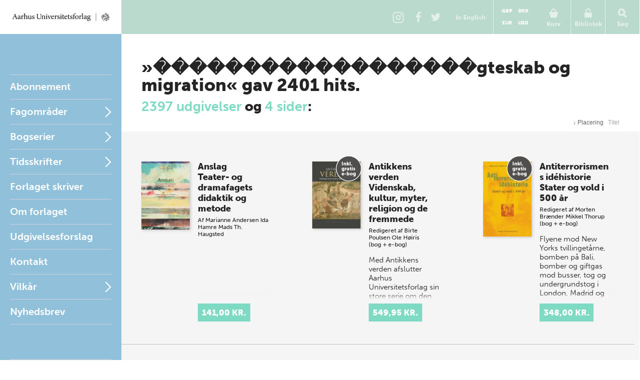

--- FILE ---
content_type: text/html; charset=utf-8
request_url: https://unipress.dk/find/?page=86&q=%EF%BF%BD%EF%BF%BD%EF%BF%BD%EF%BF%BD%EF%BF%BD%EF%BF%BD%EF%BF%BD%EF%BF%BD%EF%BF%BD%EF%BF%BD%EF%BF%BD%EF%BF%BD%EF%BF%BD%EF%BF%BD%EF%BF%BD%EF%BF%BD%EF%BF%BD%EF%BF%BDgteskab%20og%20migration
body_size: 15180
content:

<!DOCTYPE html>
<!--[if IE 7]> <html class="ie7"> <![endif]-->
<!--[if IE 8]> <html class="ie8"> <![endif]-->
<!--[if gt IE 8]><!-->
<html lang="DA">
<!--<![endif]-->
<head>
  <meta charset="utf-8" />

  
  <title>Find</title>
  <meta name="description" content="" />
  <meta name="keywords" content="" />
    <meta name="robots">
  <meta property="og:title" content="Find Aarhus Universitetsforlag" />
  <meta property="og:site_name" content="Aarhus Universitetsforlag" />
  <meta property="og:url" content="https://unipress.dk/find/?page=86&amp;q=%EF%BF%BD%EF%BF%BD%EF%BF%BD%EF%BF%BD%EF%BF%BD%EF%BF%BD%EF%BF%BD%EF%BF%BD%EF%BF%BD%EF%BF%BD%EF%BF%BD%EF%BF%BD%EF%BF%BD%EF%BF%BD%EF%BF%BD%EF%BF%BD%EF%BF%BD%EF%BF%BDgteskab%20og%20migration" />

  <link rel="canonical" href="https://unipress.dk/find/" />
  <meta name="viewport" content="width=device-width, initial-scale=1.0" />

  <script type="text/javascript">
    var unipress = unipress || {};
    unipress.settings = {
      cultureName: 'da-DK'
    };
  </script>

  <script>
    window.dataLayer = window.dataLayer || [];
    function gtag() { dataLayer.push(arguments); }

    gtag('consent', 'default', {
      'ad_storage': 'denied',
      'ad_user_data': 'denied',
      'ad_personalization': 'denied',
      'analytics_storage': 'denied',
      'wait_for_update': 500
    });
    gtag('set', 'ads_data_redaction', true);
    gtag('set', 'url_passthrough', true);
  </script>

  <script id="CookieConsent" data-culture="DA" type="text/javascript" data-gcm-version="2.0" src="https://policy.app.cookieinformation.com/uc.js"></script>

    <script>
      (function (w, d, s, l, i) {
        w[l] = w[l] || []; w[l].push({
          'gtm.start':
            new Date().getTime(), event: 'gtm.js'
        }); var f = d.getElementsByTagName(s)[0],
          j = d.createElement(s), dl = l != 'dataLayer' ? '&l=' + l : ''; j.async = true; j.src =
            'https://www.googletagmanager.com/gtm.js?id=' + i + dl; f.parentNode.insertBefore(j, f);
      })(window, document, 'script', 'dataLayer', 'GTM-W5F8D22');</script>

  <link rel="stylesheet" href="/wwwroot/unipress.css?v=26112025" />

  <script src="https://use.typekit.net/vea7cca.js"></script>
  <script>try { Typekit.load({ async: false }); } catch (e) { }</script>
  <script type="text/javascript" data-dojo-config="usePlainJson: true, isDebug: false" src="//downloads.mailchimp.com/js/signup-forms/popup/unique-methods/embed.js"></script>
</head>

<body id='frontpage' ng-app="unipress" class="segment-unipress" itemscope='itemscope' itemtype="http://schema.org/WebPage">
   


<div id='wrapper'>
  
<header class="page-head" id="masthead">
  <a href="/" title="Forside" class="logotype">Aarhus Universitetsforlag</a>

  <ul class="tools">
      <li class="share-instagram tool-btn">
        <a href="https://www.instagram.com/aarhusuniversitetsforlag" title="Instagram">
          <div class="icon-instagram"></div>
        </a>
      </li>
      <li class="share-facebook tool-btn">
        <a href="https://www.facebook.com/AarhusUniversitetsforlag" title="Facebook">
          <div class="icon-facebook"></div>
        </a>
      </li>
      <li class="share-twitter tool-btn">
        <a href="https://twitter.com/AarhusUniPress" title="Twitter">
          <div class="icon-twitter"></div>
        </a>
      </li>
        <li class="tool-btn switch-language">
            <a href="https://en.unipress.dk/find/">
              <span>
                In English
              </span>
            </a>
        </li>
      <li class="tool-btn basket">
        
<mini-basket class="tool-container" ng-cloak>
  <a href class="mini-basket-trigger" ng-click="miniBasket.toogle()">
    <div class="icon-basket"></div>
    <span>Kurv</span>
    <div ng-if="miniBasket.model.totalQuantity > 0" class="mini-basket-count">{{miniBasket.model.totalQuantity}}</div>
  </a>

  <div class="currency-picker">
    <button class="btn" ng-class="{'current' : cur.id==miniBasket.currencyId}" ng-repeat="cur in miniBasket.currencies" ng-click="miniBasket.changeCurrency(cur.id)">{{cur.name}}</button>
  </div>

  <div class="mini-basket-overlay" ng-if="miniBasket.isVisible">
    <div class="mini-basket" click-outside="miniBasket.close()" outside-if-not="another-class">
      <div ng-if="miniBasket.model.orderLines.length > 0">
        <h3 class="heading">Varer i din kurv</h3>
        <ul class="mini-basket-products clearfix">
          <li class="product" ng-repeat="orderLine in miniBasket.model.orderLines">
            <a class="product-link" href="#">
              <img class="product-image" ng-src="{{orderLine.image}}?width=80" />
            </a>
            <div class="product-info">
              <h3 class="product-title">
                {{orderLine.title}}
              </h3>
              <div class="remove-from-basket" ng-click="miniBasket.removeProduct(orderLine)">
                <svg xmlns="http://www.w3.org/2000/svg" width="12" height="12" viewBox="0 0 12 12">
                  <defs>
                    <style>
                      .cls-2 {
                        fill: #f11;
                        fill-rule: evenodd;
                      }
                    </style>
                  </defs>
                  <path class="cls-2" d="M11.016 9.416a.866.866 0 0 0-.25-.607L8.14 6.184l2.626-2.625a.862.862 0 0 0 0-1.214L9.552 1.132a.862.862 0 0 0-1.214 0L5.713 3.757 3.09 1.132a.862.862 0 0 0-1.215 0L.66 2.346a.862.862 0 0 0 0 1.214l2.625 2.625L.66 8.81a.862.862 0 0 0 0 1.213l1.215 1.214a.862.862 0 0 0 1.214 0l2.623-2.624 2.624 2.624a.862.862 0 0 0 1.214 0l1.215-1.214a.866.866 0 0 0 .25-.607z" />
                </svg>
              </div>
              <em>{{orderLine.productTypeFormatted}}</em>

              <p class="product-price-line"><strong>{{orderLine.quantity}} stk. a</strong>  <span class="product-price">{{orderLine.unitPrice.withVatFormatted}}</span></p>
              <p class="product-price-line"><strong>Subtotal</strong> <span class="product-price">{{orderLine.totalPrice.withVatFormatted}}</span></p>
            </div>
          </li>
        </ul>
        <div class="mini-basket-footer">
          <p ng-if="miniBasket.model.shippingInformation.totalPrice.value>0" class="mini-basket-total">Ekspeditionsgebyr <span class="mini-basket-total-value">{{miniBasket.model.shippingInformation.totalPrice.withVatFormatted}}</span></p>
          <p class="mini-basket-total">I alt (inkl. moms) <span class="mini-basket-total-value">{{miniBasket.model.totalPrice.withVatFormatted}}</span></p>
          <p class="mini-basket-total">Heraf moms <span class="mini-basket-total-value">{{miniBasket.model.totalPrice.vatFormatted}}</span></p>

          <div class="buy-more" ng-if="miniBasket.leftoveramount > 0">
            <p ng-bind-html="miniBasket.rawFreeShippingText"></p>
            <a ng-href="{{miniBasket.model.freeShipping.buyMoreBtnLink}}" class="btn frontpage">{{miniBasket.model.freeShipping.buyMoreBtnText}}</a>

          </div>

          <a class="btn mini-basket-continue" href="/checkout/">G&#xE5; til kassen</a>
        </div>
      </div>
      <div ng-if="!miniBasket.model.orderLines || miniBasket.model.orderLines.length === 0">
        <div class="mini-basket-footer">
          <p class="mini-basket-empty">Din kurv er tom</p>
        </div>
      </div>
    </div>
  </div>
</mini-basket>

      </li>
      <li class="tool-btn">
        <subscription-header class="tool-container" ng-cloak>
  <a href="" ng-click="subHead.toogle()">
      <div class="icon-login"></div>
      <span>Bibliotek</span>
  </a>
  <div class="overlay" ng-if="subHead.isVisible">
    <div class="dropdown" click-outside="subHead.close()" outside-if-not="another-class">
        <h3>Log ind p&#xE5; mit bibliotek</h3>
        <form name="subHead.form" novalidate>
          <div class="form-group">
            <input type="text" name="subMail" id="subMail" ng-model="subHead.model.mail" required />
            <label for="subMail" class="control-label">E-mail adresse</label>
            <i class="bar"></i>
          </div>
          <div class="form-group">
            <input type="password" name="subPassword" id="subPassword" ng-model="subHead.model.password" required />
            <label for="subPassword" class="control-label">Adgangskode</label>
            <i class="bar"></i>
          </div>
          <div class="form-group">
            <button type="submit" class="btn" ng-click="subHead.signin()" ng-disabled="$ctrl.busy">Log ind</button>
          </div>
          <div class="error" ng-show="subHead.hasError">
            E-mail/adgangskode ikke fundet.
          </div>
          <div class="help">
            <a href ng-click="subHead.forgotPassword()">Glemt adgangskode?</a>
          </div>
        </form>
    </div>
  </div>
</subscription-header>
      </li>
    <li class="tool-btn search">
      <a href>
        <div class="icon-search"></div>
        <span>S&#xF8;g</span>
      </a>
      <div class="search-box">
        <form action="/find/" method="get">
          <input name="q" placeholder="S&#xF8;g p&#xE5; titel, forfatter og serier" />
          <button type="submit">
            <div class="icon-search"></div>
          </button>
        </form>
      </div>
    </li>
    <li class="tool-btn burger">
      <a id="off-canvas-toggle" href="#main-nav">
        <div class="icon-burger"></div>
        <span>Menu</span>
      </a>
    </li>
  </ul>
</header>

  <div id='main'>

    <div id="sidebar">
      
<nav id="main-nav">
  <ul class="sf-menu">
          <li class="first  " id="Abonnement">

            <a href="/abonnement/">Abonnement</a>

          </li>
          <li class="multicolumn  " id="Fagomr&#xE5;der">

            <a href="/fagomraader/">Fagomr&#xE5;der</a>

              <span href="#Fagomr&#xE5;der" class="nav-trigger">Open</span>
              <ul>
                  <li>
                    <ul class="first">
                          <li class=" hidden-default">
                            <a href="/fagomraader/antikforskning/">Antikforskning</a>
                          </li>
                          <li class=" hidden-default">
                            <a href="/fagomraader/antropologi/">Antropologi</a>
                          </li>
                          <li class=" hidden-default">
                            <a href="/fagomraader/arkitektur/">Arkitektur</a>
                          </li>
                          <li class=" hidden-default">
                            <a href="/fagomraader/arktiske-studier/">Arktiske studier</a>
                          </li>
                          <li class=" hidden-default">
                            <a href="/fagomraader/arkaeologi/">Ark&#xE6;ologi</a>
                          </li>
                          <li class=" hidden-default">
                            <a href="/fagomraader/arkaeologi-klassisk/">Ark&#xE6;ologi (klassisk)</a>
                          </li>
                          <li class=" hidden-default">
                            <a href="/fagomraader/arkaeologi-naerorientalsk/">Ark&#xE6;ologi (n&#xE6;rorientalsk)</a>
                          </li>
                          <li class=" hidden-default">
                            <a href="/fagomraader/astronomi/">Astronomi</a>
                          </li>
                          <li class=" hidden-default">
                            <a href="/fagomraader/biografi/">Biografi</a>
                          </li>
                          <li class=" hidden-default">
                            <a href="/fagomraader/biologi/">Biologi</a>
                          </li>
                          <li class=" hidden-default">
                            <a href="/fagomraader/debat/">Debat</a>
                          </li>
                    </ul>
                  </li>
                  <li>
                    <ul class="">
                          <li class=" hidden-default">
                            <a href="/fagomraader/dpu/">DPU</a>
                          </li>
                          <li class=" hidden-default">
                            <a href="/fagomraader/erindringer/">Erindringer</a>
                          </li>
                          <li class=" hidden-default">
                            <a href="/fagomraader/film-og-teater/">Film og teater</a>
                          </li>
                          <li class=" hidden-default">
                            <a href="/fagomraader/filosofi-og-etik/">Filosofi og etik</a>
                          </li>
                          <li class=" hidden-default">
                            <a href="/fagomraader/historie/">Historie</a>
                          </li>
                          <li class=" hidden-default">
                            <a href="/fagomraader/id&#xE9;historie/">Id&#xE9;historie</a>
                          </li>
                          <li class=" hidden-default">
                            <a href="/fagomraader/idraet/">Idr&#xE6;t</a>
                          </li>
                          <li class=" hidden-default">
                            <a href="/fagomraader/informationsteknologi/">Informationsteknologi</a>
                          </li>
                          <li class=" hidden-default">
                            <a href="/fagomraader/jura/">Jura</a>
                          </li>
                          <li class=" hidden-default">
                            <a href="/fagomraader/kulturhistorie/">Kulturhistorie</a>
                          </li>
                          <li class=" hidden-default">
                            <a href="/fagomraader/kunst-og-aestetik/">Kunst og &#xE6;stetik</a>
                          </li>
                    </ul>
                  </li>
                  <li>
                    <ul class="">
                          <li class=" hidden-default">
                            <a href="/fagomraader/koensforskning/">K&#xF8;nsforskning</a>
                          </li>
                          <li class=" hidden-default">
                            <a href="/fagomraader/litteratur/">Litteratur</a>
                          </li>
                          <li class=" hidden-default">
                            <a href="/fagomraader/matematik/">Matematik</a>
                          </li>
                          <li class=" hidden-default">
                            <a href="/fagomraader/medier/">Medier</a>
                          </li>
                          <li class=" hidden-default">
                            <a href="/fagomraader/middelalder/">Middelalder</a>
                          </li>
                          <li class=" hidden-default">
                            <a href="/fagomraader/miljoe/">Milj&#xF8;</a>
                          </li>
                          <li class=" hidden-default">
                            <a href="/fagomraader/museologi/">Museologi</a>
                          </li>
                          <li class=" hidden-default">
                            <a href="/fagomraader/musik/">Musik</a>
                          </li>
                          <li class=" hidden-default">
                            <a href="/fagomraader/naturvidenskab/">Naturvidenskab</a>
                          </li>
                          <li class=" hidden-default">
                            <a href="/fagomraader/politik/">Politik</a>
                          </li>
                          <li class=" hidden-default">
                            <a href="/fagomraader/psykologi/">Psykologi</a>
                          </li>
                    </ul>
                  </li>
                  <li>
                    <ul class="">
                          <li class=" hidden-default">
                            <a href="/fagomraader/paedagogik/">P&#xE6;dagogik</a>
                          </li>
                          <li class=" hidden-default">
                            <a href="/fagomraader/religion/">Religion</a>
                          </li>
                          <li class=" hidden-default">
                            <a href="/fagomraader/rusmiddelforskning/">Rusmiddelforskning</a>
                          </li>
                          <li class=" hidden-default">
                            <a href="/fagomraader/samfundsvidenskab/">Samfundsvidenskab</a>
                          </li>
                          <li class=" hidden-default">
                            <a href="/fagomraader/sociologi/">Sociologi</a>
                          </li>
                          <li class=" hidden-default">
                            <a href="/fagomraader/sprog/">Sprog</a>
                          </li>
                          <li class=" hidden-default">
                            <a href="/fagomraader/sundhed/">Sundhed</a>
                          </li>
                          <li class=" hidden-default">
                            <a href="/fagomraader/teologi/">Teologi</a>
                          </li>
                          <li class=" hidden-default">
                            <a href="/fagomraader/uddannelse/">Uddannelse</a>
                          </li>
                          <li class=" hidden-default">
                            <a href="/fagomraader/oekonomi/">&#xD8;konomi</a>
                          </li>
                    </ul>
                  </li>
              </ul>
          </li>
          <li class="multicolumn  js-listable-wrapper is-navigation listable-wrapper" id="Bogserier">

            <a href="/bogserier/">Bogserier</a>

              <span href="#Bogserier" class="nav-trigger">Open</span>
              <ul>
                  <li>
                    <ul class="first">
                            <li class=" visible">
                              <a href="/bogserier/100-danmarkshistorier/">100 danmarkshistorier</a>
                            </li>
                            <li class=" visible">
                              <a href="/bogserier/magtudredningen-20/">Magtudredningen 2.0</a>
                            </li>
                            <li class=" visible">
                              <a href="/bogserier/paedagogisk-raekkevidde/">P&#xE6;dagogisk r&#xE6;kkevidde</a>
                            </li>
                            <li class=" visible">
                              <a href="/bogserier/sciencefaction/">ScienceFaction</a>
                            </li>
                            <li class=" visible">
                              <a href="/bogserier/taenkepauser/">T&#xE6;nkepauser</a>
                            </li>
                            <li class=" visible">
                              <a href="/bogserier/vide-verden/">vide verden</a>
                            </li>
                          <a class="js-btn-show-all-bookseries btn book-series-button visible" style="margin: 20px 0 0 0px;float:  left;" data-open-text="Skjul bogserier" data-closed-text="Se alle bogserier" data-isopen="false">Se alle bogserier</a>
                          <li class=" hidden-default">
                            <a href="/bogserier/100-danmarkshistorier/">100 danmarkshistorier</a>
                          </li>
                          <li class=" hidden-default">
                            <a href="/bogserier/50-hoejdepunkter/">50 h&#xF8;jdepunkter</a>
                          </li>
                          <li class=" hidden-default">
                            <a href="/bogserier/antropologiske-studier/">Antropologiske studier</a>
                          </li>
                          <li class=" hidden-default">
                            <a href="/bogserier/asterisk/">Asterisk</a>
                          </li>
                          <li class=" hidden-default">
                            <a href="/bogserier/dansk-kommentar-til-det-nye-testamente/">Dansk kommentar til Det nye Testamente</a>
                          </li>
                          <li class=" hidden-default">
                            <a href="/bogserier/didaktiske-studier/">Didaktiske studier</a>
                          </li>
                          <li class=" hidden-default">
                            <a href="/bogserier/east-jutland-museum-publications/">East Jutland Museum Publications</a>
                          </li>
                          <li class=" hidden-default">
                            <a href="/bogserier/empirisk-skole-og-dagtilbudsforskning-ncs/">Empirisk skole- og dagtilbudsforskning NCS</a>
                          </li>
                          <li class=" hidden-default">
                            <a href="/bogserier/failaka-dilmun-the-second-millennium-settlements/">Failaka. Dilmun. The Second Millennium Settlements</a>
                          </li>
                          <li class=" hidden-default">
                            <a href="/bogserier/failaka-ikaros/">Failaka. Ikaros</a>
                          </li>
                          <li class=" hidden-default">
                            <a href="/bogserier/goesta-enbom-monographs/">G&#xF6;sta Enbom Monographs</a>
                          </li>
                          <li class=" hidden-default">
                            <a href="/bogserier/iea-studier/">IEA-studier</a>
                          </li>
                    </ul>
                  </li>
                  <li>
                    <ul class="">
                          <li class=" hidden-default">
                            <a href="/bogserier/illerup-aadal/">Illerup &#xC5;dal</a>
                          </li>
                          <li class=" hidden-default">
                            <a href="/bogserier/jysk-arkaeologisk-selskabs-skrifter/">Jysk Ark&#xE6;ologisk Selskabs Skrifter</a>
                          </li>
                          <li class=" hidden-default">
                            <a href="/bogserier/kaupang/">Kaupang</a>
                          </li>
                          <li class=" hidden-default">
                            <a href="/bogserier/magtudredningen-20/">Magtudredningen 2.0</a>
                          </li>
                          <li class=" hidden-default">
                            <a href="/bogserier/magtudredningen-bogserien/">Magtudredningen, bogserien</a>
                          </li>
                          <li class=" hidden-default">
                            <a href="/bogserier/magtudredningen-skriftserien/">Magtudredningen, skriftserien</a>
                          </li>
                          <li class=" hidden-default">
                            <a href="/bogserier/miljoebiblioteket/">Milj&#xF8;biblioteket</a>
                          </li>
                          <li class=" hidden-default">
                            <a href="/bogserier/monographs-of-the-danish-institute-at-athens/">Monographs of the Danish Institute at Athens</a>
                          </li>
                          <li class=" hidden-default">
                            <a href="/bogserier/museum-oestjyllands-publikationer/">Museum &#xD8;stjyllands Publikationer</a>
                          </li>
                          <li class=" hidden-default">
                            <a href="/bogserier/nfs-grundtvig-works-in-english/">N.F.S. Grundtvig: Works in English</a>
                          </li>
                          <li class=" hidden-default">
                            <a href="/bogserier/nordisk-sprog-litteratur-og-medier/">Nordisk Sprog, Litteratur og Medier</a>
                          </li>
                          <li class=" hidden-default">
                            <a href="/bogserier/proceedings-of-the-danish-institute-at-athens/">Proceedings of the Danish Institute at Athens</a>
                          </li>
                    </ul>
                  </li>
                  <li>
                    <ul class="">
                          <li class=" hidden-default">
                            <a href="/bogserier/proceedings-of-the-danish-institute-in-damascus/">Proceedings of the Danish Institute in Damascus</a>
                          </li>
                          <li class=" hidden-default">
                            <a href="/bogserier/publications-of-the-national-museum-ethnographical-series/">Publications of the National Museum Ethnographical Series</a>
                          </li>
                          <li class=" hidden-default">
                            <a href="/bogserier/paedagogisk-indblik/">P&#xE6;dagogisk indblik</a>
                          </li>
                          <li class=" hidden-default">
                            <a href="/bogserier/paedagogisk-raekkevidde/">P&#xE6;dagogisk r&#xE6;kkevidde</a>
                          </li>
                          <li class=" hidden-default">
                            <a href="/bogserier/reflections/">Reflections</a>
                          </li>
                          <li class=" hidden-default">
                            <a href="/bogserier/religionsvidenskabelige-skrifter/">Religionsvidenskabelige skrifter</a>
                          </li>
                          <li class=" hidden-default">
                            <a href="/bogserier/ribe-excavations/">Ribe Excavations</a>
                          </li>
                          <li class=" hidden-default">
                            <a href="/bogserier/samfund-og-rusmidler/">Samfund og rusmidler</a>
                          </li>
                          <li class=" hidden-default">
                            <a href="/bogserier/sciencefaction/">ScienceFaction</a>
                          </li>
                          <li class=" hidden-default">
                            <a href="/bogserier/sociologiske-studier/">Sociologiske studier</a>
                          </li>
                          <li class=" hidden-default">
                            <a href="/bogserier/store-komponister/">Store komponister</a>
                          </li>
                          <li class=" hidden-default">
                            <a href="/bogserier/the-national-museum-of-denmark/">The National Museum of Denmark</a>
                          </li>
                    </ul>
                  </li>
                  <li>
                    <ul class="">
                          <li class=" hidden-default">
                            <a href="/bogserier/the-nordic-world/">The Nordic World</a>
                          </li>
                          <li class=" hidden-default">
                            <a href="/bogserier/tings-tale/">Tings Tale</a>
                          </li>
                          <li class=" hidden-default">
                            <a href="/bogserier/taenkepauser/">T&#xE6;nkepauser</a>
                          </li>
                          <li class=" hidden-default">
                            <a href="/bogserier/univers/">Univers</a>
                          </li>
                          <li class=" hidden-default">
                            <a href="/bogserier/verdensboeger/">Verdensb&#xF8;ger</a>
                          </li>
                          <li class=" hidden-default">
                            <a href="/bogserier/verdenslitteratur/">Verdenslitteratur</a>
                          </li>
                          <li class=" hidden-default">
                            <a href="/bogserier/vide-verden/">vide verden</a>
                          </li>
                          <li class=" hidden-default">
                            <a href="/bogserier/vikingetidens-ringborge/">Vikingetidens ringborge</a>
                          </li>
                          <li class=" hidden-default">
                            <a href="/bogserier/aarhus-studies-in-mediterranean-antiquity/">Aarhus Studies in Mediterranean Antiquity</a>
                          </li>
                    </ul>
                  </li>
                  <a class="js-btn-show-all-bookseries btn book-series-button hidden-default" style="margin: 20px 0 0 30px;float:  left;" data-open-text="Skjul bogserier" data-closed-text="Se alle bogserier" data-isopen="false">Se alle bogserier</a>
              </ul>
          </li>
          <li class="parent " id="Tidsskrifter">

            <a href="/tidsskrifter/">Tidsskrifter</a>

              <span href="#Tidsskrifter" class="nav-trigger">Open</span>
              <ul>
                  <li>
                    <ul class="first">
                          <li class=" hidden-default">
                            <a href="/tidsskrifter/kuml-aarbog-for-jysk-arkaeologisk-selskab/">KUML - &#xC5;rbog for Jysk Ark&#xE6;ologisk Selskab</a>
                          </li>
                          <li class=" hidden-default">
                            <a href="/tidsskrifter/passage/">Passage</a>
                          </li>
                          <li class=" hidden-default">
                            <a href="/tidsskrifter/slagmark/">Slagmark</a>
                          </li>
                          <li class=" hidden-default">
                            <a href="/tidsskrifter/sprogforum/">Sprogforum</a>
                          </li>
                          <li class=" hidden-default">
                            <a href="/tidsskrifter/gefjon/">Gefjon</a>
                          </li>
                          <li class=" hidden-default">
                            <a href="/tidsskrifter/tings-tale/">Tings Tale</a>
                          </li>
                    </ul>
                  </li>
              </ul>
          </li>
          <li class=" " id="Nyheder">

            <a href="/nyheder/">Forlaget skriver</a>

          </li>
          <li class=" " id="Om forlaget">

            <a href="/om-forlaget/">Om forlaget</a>

          </li>
          <li class=" " id="Udgivelsesforslag">

            <a href="/udgivelsesforslag/">Udgivelsesforslag</a>

          </li>
          <li class=" " id="Kontakt">

            <a href="/kontakt/">Kontakt</a>

          </li>
          <li class="parent " id="Vilk&#xE5;r">

            <a href="/vilkaar/">Vilk&#xE5;r</a>

              <span href="#Vilk&#xE5;r" class="nav-trigger">Open</span>
              <ul>
                  <li>
                    <ul class="first">
                          <li class=" hidden-default">
                            <a href="/vilkaar/privatlivspolitik/">Privatlivspolitik</a>
                          </li>
                          <li class=" hidden-default">
                            <a href="/vilkaar/handelsvilkaar/">Handelsvilk&#xE5;r</a>
                          </li>
                          <li class=" hidden-default">
                            <a href="/vilkaar/om-e-boeger/">Om e-b&#xF8;ger</a>
                          </li>
                          <li class=" hidden-default">
                            <a href="/vilkaar/abonnement/">Abonnement</a>
                          </li>
                          <li class=" hidden-default">
                            <a href="/vilkaar/tekst-og-datamining/">Tekst- og datamining</a>
                          </li>
                          <li class=" hidden-default">
                            <a href="/vilkaar/tilgaengelighed/">Tilg&#xE6;ngelighedskrav</a>
                          </li>
                    </ul>
                  </li>
              </ul>
          </li>
    <li>
      <a class="newsletterform">Nyhedsbrev</a>
    </li>
  </ul>
</nav>

<nav id="related">
  <ul>
      <li class="">
        <a href="/udgivelser/?mode=past">Seneste udgivelser</a>
      </li>
      <li class="">
        <a href="/udgivelser/?mode=future&amp;page=1&amp;sort=releaseDate&amp;predicate=ascending">Kommende udgivelser</a>
      </li>
  </ul>
</nav>
    </div>

    

<section id="content">
  <header id="title">
    <h1 class="tight-fit">»&#xFFFD;&#xFFFD;&#xFFFD;&#xFFFD;&#xFFFD;&#xFFFD;&#xFFFD;&#xFFFD;&#xFFFD;&#xFFFD;&#xFFFD;&#xFFFD;&#xFFFD;&#xFFFD;&#xFFFD;&#xFFFD;&#xFFFD;&#xFFFD;gteskab og migration« gav 2401 hits.</h1>
    <h2>
      <a href="#publications">2397 udgivelser</a> og <a href="#pages">4 sider</a>:
    </h2>
  </header>

  <ul id="sortable">
    <li>
        <form type="get">
    <input type="hidden" name="q" value="&#xFFFD;&#xFFFD;&#xFFFD;&#xFFFD;&#xFFFD;&#xFFFD;&#xFFFD;&#xFFFD;&#xFFFD;&#xFFFD;&#xFFFD;&#xFFFD;&#xFFFD;&#xFFFD;&#xFFFD;&#xFFFD;&#xFFFD;&#xFFFD;gteskab og migration" />
    <input type="hidden" name="page" value="86" />
    <input type="hidden" name="sort" value="Score" />
    <input type="hidden" name="predicate" value="ascending" />
    <button type="submit" class="ascending">
          <span>↓ </span>

        Placering
    </button>
        </form>
    </li>
    <li>
        <form type="get">
    <input type="hidden" name="q" value="&#xFFFD;&#xFFFD;&#xFFFD;&#xFFFD;&#xFFFD;&#xFFFD;&#xFFFD;&#xFFFD;&#xFFFD;&#xFFFD;&#xFFFD;&#xFFFD;&#xFFFD;&#xFFFD;&#xFFFD;&#xFFFD;&#xFFFD;&#xFFFD;gteskab og migration" />
    <input type="hidden" name="page" value="86" />
    <input type="hidden" name="sort" value="title" />
    <input type="hidden" name="predicate" value="descending" />
    <button type="submit" class="">

        Titel
    </button>
        </form>
    </li>
  </ul>

  

<ul id="publications">
    <li class="publication" itemscope="itemscope" itemtype="http://schema.org/Book">
      <a class="select-publication" href="/udgivelser/a/anslag/" itemprop="url" data-publication-key="eb42b055-1038-4210-81c9-5f0bddaddeb8">
        <div class="illustration ">
            <img itemprop="image" alt="Cover" src="/media/13109/8777016157.jpg?width=200">
        </div>
        <div class="details">
          <div class="info">
            <hgroup>
              <h2 class="h3 tight-b">Anslag</h2>
              <h3 class="tight-t">Teater- og dramafagets didaktik og metode</h3>
            </hgroup>
              <p class="authoredBy">
                Af
      <span itemscope="itemscope" itemtype="http://schema.org/Person"><span itemprop="name">Marianne Andersen</span></span>
      <span itemscope="itemscope" itemtype="http://schema.org/Person"><span itemprop="name">Ida Hamre</span></span>
      <span itemscope="itemscope" itemtype="http://schema.org/Person"><span itemprop="name">Mads Th. Haugsted</span></span>
              </p>


          </div>

            <p class="description">
              
            </p>

          <div class="price-container">
            <div class="price">141,00 kr.</div>
          </div>
        </div>
      </a>
    </li>
    <li class="publication" itemscope="itemscope" itemtype="http://schema.org/Book">
      <a class="select-publication" href="/udgivelser/a/antikkens-verden/" itemprop="url" data-publication-key="9fc8e8e1-4b9a-4bb7-a7d4-a925e235bf95">
        <div class="illustration has-ebook has-ebook-da">
            <img itemprop="image" alt="Cover" src="/media/13133/9788779347298_cover.jpg?width=200">
        </div>
        <div class="details">
          <div class="info">
            <hgroup>
              <h2 class="h3 tight-b">Antikkens verden</h2>
              <h3 class="tight-t">Videnskab, kultur, myter, religion og de fremmede</h3>
            </hgroup>

              <p class="editedBy">
                Redigeret af
      <span itemscope="itemscope" itemtype="http://schema.org/Person"><span itemprop="name">Birte Poulsen</span></span>
      <span itemscope="itemscope" itemtype="http://schema.org/Person"><span itemprop="name">Ole H&#xF8;iris</span></span>
              </p>

                <p>(bog + e-bog)</p>
          </div>

            <p class="description">
              Med Antikkens verden afslutter Aarhus Universitetsforlag sin store serie om den europæiske kultur- og idéhistorie. Antikkens kultur havde sit udspring&hellip;
            </p>

          <div class="price-container">
            <div class="price">549,95 kr.</div>
          </div>
        </div>
      </a>
    </li>
    <li class="publication" itemscope="itemscope" itemtype="http://schema.org/Book">
      <a class="select-publication" href="/udgivelser/a/antiterrorismens-id&#xE9;historie/" itemprop="url" data-publication-key="aa79a76c-0c39-4a33-b3c1-4aab502c472b">
        <div class="illustration has-ebook has-ebook-da">
            <img itemprop="image" alt="Cover" src="/media/13150/9788779343191_cover.jpg?width=200">
        </div>
        <div class="details">
          <div class="info">
            <hgroup>
              <h2 class="h3 tight-b">Antiterrorismens id&#xE9;historie</h2>
              <h3 class="tight-t">Stater og vold i 500 &#xE5;r</h3>
            </hgroup>

              <p class="editedBy">
                Redigeret af
      <span itemscope="itemscope" itemtype="http://schema.org/Person"><span itemprop="name">Morten Br&#xE6;nder</span></span>
      <span itemscope="itemscope" itemtype="http://schema.org/Person"><span itemprop="name">Mikkel Thorup</span></span>
              </p>

                <p>(bog + e-bog)</p>
          </div>

            <p class="description">
              Flyene mod New Yorks tvillingetårne, bomben på Bali, bomber og giftgas mod busser, tog og undergrundstog i London, Madrid og Tokyo - terrorismen er ov&hellip;
            </p>

          <div class="price-container">
            <div class="price">348,00 kr.</div>
          </div>
        </div>
      </a>
    </li>
    <li class="publication" itemscope="itemscope" itemtype="http://schema.org/Book">
      <a class="select-publication" href="/udgivelser/a/antropologien-i-antikken/" itemprop="url" data-publication-key="1413ecfc-aa65-4ba2-8c03-e250da3404ce">
        <div class="illustration ">
            <img itemprop="image" alt="Cover" src="/media/13179/9788772888743_cover.jpg?width=200">
        </div>
        <div class="details">
          <div class="info">
            <hgroup>
              <h2 class="h3 tight-b">Antropologien i Antikken</h2>
              <h3 class="tight-t"></h3>
            </hgroup>
              <p class="authoredBy">
                Af
      <span itemscope="itemscope" itemtype="http://schema.org/Person"><span itemprop="name">Ole H&#xF8;iris</span></span>
              </p>


          </div>

            <p class="description">
              I antikken var der antropologisk tænkning, men der var ikke nogen egentlig antik antropologi. Antropologien i Antikken behandler de forskellige teoret&hellip;
            </p>

          <div class="price-container">
            <div class="price">198,00 kr.</div>
          </div>
        </div>
      </a>
    </li>
    <li class="publication" itemscope="itemscope" itemtype="http://schema.org/Book">
      <a class="select-publication" href="/udgivelser/a/antropologiens-id&#xE9;historie/" itemprop="url" data-publication-key="c488a19a-b604-42a2-b884-60c5c5a2a579">
        <div class="illustration has-ebook has-ebook-da">
            <img itemprop="image" alt="Cover" src="/media/13202/9788779345645_cover.jpg?width=200">
        </div>
        <div class="details">
          <div class="info">
            <hgroup>
              <h2 class="h3 tight-b">Antropologiens id&#xE9;historie</h2>
              <h3 class="tight-t">2500 &#xE5;rs konstruktion af os selv og de fremmede</h3>
            </hgroup>
              <p class="authoredBy">
                Af
      <span itemscope="itemscope" itemtype="http://schema.org/Person"><span itemprop="name">Ole H&#xF8;iris</span></span>
              </p>


                <p>(bog + e-bog)</p>
          </div>

            <p class="description">
              Ethvert individ og samfund opfatter sig selv som enestående og gør de andre til fremmede - grænsen for ens identitet standser der, hvor den fremmedes&hellip;
            </p>

          <div class="price-container">
            <div class="price">398,00 kr.</div>
          </div>
        </div>
      </a>
    </li>
    <li class="publication" itemscope="itemscope" itemtype="http://schema.org/Book">
      <a class="select-publication" href="/udgivelser/a/antropologiske-mestervaerker/" itemprop="url" data-publication-key="2d2b55c8-4ea8-4fa1-b921-6b6be9e61ac6">
        <div class="illustration has-ebook has-ebook-da">
            <img itemprop="image" alt="Cover" src="/media/13213/9788779340220_cover.jpg?width=200">
        </div>
        <div class="details">
          <div class="info">
            <hgroup>
              <h2 class="h3 tight-b">Antropologiske mesterv&#xE6;rker</h2>
              <h3 class="tight-t"></h3>
            </hgroup>

              <p class="editedBy">
                Redigeret af
      <span itemscope="itemscope" itemtype="http://schema.org/Person"><span itemprop="name">Ole H&#xF8;iris</span></span>
              </p>

                <p>(bog + e-bog)</p>
          </div>

            <p class="description">
              Hvilke antropologiske værker er de mest centrale for antropologien - og hvorfor? Er der overhovedet en kanon inden for antropologien?
Antropologiske m&hellip;
            </p>

          <div class="price-container">
            <div class="price">429,95 kr.</div>
          </div>
        </div>
      </a>
    </li>
    <li class="publication" itemscope="itemscope" itemtype="http://schema.org/Book">
      <a class="select-publication" href="/udgivelser/a/arabisk-medicin/" itemprop="url" data-publication-key="97c39360-1cde-4f8f-b568-e1d0e0d222ea">
        <div class="illustration has-ebook has-ebook-da">
            <img itemprop="image" alt="Cover" src="/media/13258/9788779342217_cover.jpg?width=200">
        </div>
        <div class="details">
          <div class="info">
            <hgroup>
              <h2 class="h3 tight-b">Arabisk medicin</h2>
              <h3 class="tight-t"></h3>
            </hgroup>
              <p class="authoredBy">
                Af
      <span itemscope="itemscope" itemtype="http://schema.org/Person"><span itemprop="name">Philippe Provencal</span></span>
              </p>


                <p>(bog + e-bog)</p>
          </div>

            <p class="description">
              Europa ser gerne sig selv som direkte arvtager til den klassiske antik. Men den europæiske renæssance kunne ikke have fundet sted uden araberne, der a&hellip;
            </p>

          <div class="price-container">
            <div class="price">228,00 kr.</div>
          </div>
        </div>
      </a>
    </li>
    <li class="publication" itemscope="itemscope" itemtype="http://schema.org/Book">
      <a class="select-publication" href="/udgivelser/a/archaeology-of-medieval-europe-vol-2-pb-the/" itemprop="url" data-publication-key="11bcd433-e06d-4a4a-b5ee-7eac34ecfae8">
        <div class="illustration has-ebook has-ebook-da">
            <img itemprop="image" alt="Cover" src="/media/13444/the_archaeology_of_medieval_europe__2.jpg?width=200">
        </div>
        <div class="details">
          <div class="info">
            <hgroup>
              <h2 class="h3 tight-b">The Archaeology of Medieval Europe, vol. 2, PB</h2>
              <h3 class="tight-t">Vol. 2. Twelfth to Sixteenth Centuries</h3>
            </hgroup>

              <p class="editedBy">
                Redigeret af
      <span itemscope="itemscope" itemtype="http://schema.org/Person"><span itemprop="name">Martin Carver</span></span>
      <span itemscope="itemscope" itemtype="http://schema.org/Person"><span itemprop="name">Jan Kl&#xE1;pste</span></span>
              </p>

                <p>(bog + e-bog)</p>
          </div>

            <p class="description">
              The two volumes of The Archaeology of Medieval Europe together comprise the first complete account of Medieval Archaeology across the continent. This&hellip;
            </p>

          <div class="price-container">
            <div class="price">499,95 kr.</div>
          </div>
        </div>
      </a>
    </li>
    <li class="publication" itemscope="itemscope" itemtype="http://schema.org/Book">
      <a class="select-publication" href="/udgivelser/a/arenaer/" itemprop="url" data-publication-key="a1cf3baf-cb29-43f8-b81a-295e7c787983">
        <div class="illustration ">
            <img itemprop="image" alt="Cover" src="/media/13493/8772882352.jpg?width=200">
        </div>
        <div class="details">
          <div class="info">
            <hgroup>
              <h2 class="h3 tight-b">Arenaer</h2>
              <h3 class="tight-t">Om politik og iscenes&#xE6;ttelse</h3>
            </hgroup>

              <p class="editedBy">
                Redigeret af
      <span itemscope="itemscope" itemtype="http://schema.org/Person"><span itemprop="name">Hans Fink</span></span>
              </p>

          </div>

            <p class="description">
              .
            </p>

          <div class="price-container">
            <div class="price">198,00 kr.</div>
          </div>
        </div>
      </a>
    </li>
    <li class="publication" itemscope="itemscope" itemtype="http://schema.org/Book">
      <a class="select-publication" href="/udgivelser/a/arkitekturfortaellinger/" itemprop="url" data-publication-key="0c41b09c-a403-479a-bed6-0b8979d7e1ec">
        <div class="illustration ">
            <img itemprop="image" alt="Cover" src="/media/13523/9788772889726_cover.jpg?width=200">
        </div>
        <div class="details">
          <div class="info">
            <hgroup>
              <h2 class="h3 tight-b">Arkitekturfort&#xE6;llinger</h2>
              <h3 class="tight-t">- Om Aarhus Universitets bygninger</h3>
            </hgroup>
              <p class="authoredBy">
                Af
      <span itemscope="itemscope" itemtype="http://schema.org/Person"><span itemprop="name">Olaf Lind</span></span>
              </p>


          </div>

            <p class="description">
              Bogen beskriver med fremragende fotos af Aarhus Universitets arkitektur årets gang i C.F. Møllers enestående bygninger. Dette er altså en billedbog, m&hellip;
            </p>

          <div class="price-container">
            <div class="price">448,00 kr.</div>
          </div>
        </div>
      </a>
    </li>
    <li class="publication" itemscope="itemscope" itemtype="http://schema.org/Book">
      <a class="select-publication" href="/udgivelser/a/arkaeologi-paa-havbunden/" itemprop="url" data-publication-key="f9e4e1ca-d0c6-42ae-95a2-edf0df4b047b">
        <div class="illustration has-ebook has-ebook-da">
            <img itemprop="image" alt="Cover" src="/media/13555/ark_ologi_p__havbunden.jpg?width=200">
        </div>
        <div class="details">
          <div class="info">
            <hgroup>
              <h2 class="h3 tight-b">Ark&#xE6;ologi p&#xE5; havbunden</h2>
              <h3 class="tight-t">Historien om udgravningen af en stenalderboplads i Tybrind Vig</h3>
            </hgroup>
              <p class="authoredBy">
                Af
      <span itemscope="itemscope" itemtype="http://schema.org/Person"><span itemprop="name">Hans Dal</span></span>
              </p>


                <p>(bog + e-bog)</p>
          </div>

            <p class="description">
              I en menneskealder har entusiastiske fritidsdykkere frivilligt og ulønnet deltaget i undervandsarkæologiske undersøgelser langs de danske kyster i sam&hellip;
            </p>

          <div class="price-container">
            <div class="price">190,00 kr.</div>
          </div>
        </div>
      </a>
    </li>
    <li class="publication" itemscope="itemscope" itemtype="http://schema.org/Book">
      <a class="select-publication" href="/udgivelser/b/boernehaven-goer-en-forskel/" itemprop="url" data-publication-key="1bd74d94-7266-4029-bdc9-fe92d5b66d77">
        <div class="illustration ">
            <img itemprop="image" alt="Cover" src="/media/13617/9788776840327_cover.jpg?width=200">
        </div>
        <div class="details">
          <div class="info">
            <hgroup>
              <h2 class="h3 tight-b">B&#xF8;rnehaven g&#xF8;r en forskel</h2>
              <h3 class="tight-t"></h3>
            </hgroup>
              <p class="authoredBy">
                Af
      <span itemscope="itemscope" itemtype="http://schema.org/Person"><span itemprop="name">Charlotte Palludan</span></span>
              </p>


          </div>

            <p class="description">
              Børnehaven gør en forskel. Det er nemlig et sted, hvor der lægges spor ud for børns videre færden gennem uddannelsessystemet. Bogen belyser, hvordan d&hellip;
            </p>

          <div class="price-container">
            <div class="price">249,95 kr.</div>
          </div>
        </div>
      </a>
    </li>

</ul>



  <nav id="pagination">
    <ul>
        <li class="pager-prev">
          <a href="?page=85&amp;q=&#xFFFD;&#xFFFD;&#xFFFD;&#xFFFD;&#xFFFD;&#xFFFD;&#xFFFD;&#xFFFD;&#xFFFD;&#xFFFD;&#xFFFD;&#xFFFD;&#xFFFD;&#xFFFD;&#xFFFD;&#xFFFD;&#xFFFD;&#xFFFD;gteskab og migration" title="forrige side">forrige</a>
        </li>

        <li class="pager-item">
          <a href="?page=1&amp;q=&#xFFFD;&#xFFFD;&#xFFFD;&#xFFFD;&#xFFFD;&#xFFFD;&#xFFFD;&#xFFFD;&#xFFFD;&#xFFFD;&#xFFFD;&#xFFFD;&#xFFFD;&#xFFFD;&#xFFFD;&#xFFFD;&#xFFFD;&#xFFFD;gteskab og migration" title="side 1">1</a>
        </li>
        <li class="pager-item">
          <a href="?page=2&amp;q=&#xFFFD;&#xFFFD;&#xFFFD;&#xFFFD;&#xFFFD;&#xFFFD;&#xFFFD;&#xFFFD;&#xFFFD;&#xFFFD;&#xFFFD;&#xFFFD;&#xFFFD;&#xFFFD;&#xFFFD;&#xFFFD;&#xFFFD;&#xFFFD;gteskab og migration" title="side 2">2</a>
        </li>
        <li class="pager-item">
          <a href="?page=3&amp;q=&#xFFFD;&#xFFFD;&#xFFFD;&#xFFFD;&#xFFFD;&#xFFFD;&#xFFFD;&#xFFFD;&#xFFFD;&#xFFFD;&#xFFFD;&#xFFFD;&#xFFFD;&#xFFFD;&#xFFFD;&#xFFFD;&#xFFFD;&#xFFFD;gteskab og migration" title="side 3">3</a>
        </li>
        <li class="pager-item">
          <a href="?page=4&amp;q=&#xFFFD;&#xFFFD;&#xFFFD;&#xFFFD;&#xFFFD;&#xFFFD;&#xFFFD;&#xFFFD;&#xFFFD;&#xFFFD;&#xFFFD;&#xFFFD;&#xFFFD;&#xFFFD;&#xFFFD;&#xFFFD;&#xFFFD;&#xFFFD;gteskab og migration" title="side 4">4</a>
        </li>
        <li class="pager-item">
          <a href="?page=5&amp;q=&#xFFFD;&#xFFFD;&#xFFFD;&#xFFFD;&#xFFFD;&#xFFFD;&#xFFFD;&#xFFFD;&#xFFFD;&#xFFFD;&#xFFFD;&#xFFFD;&#xFFFD;&#xFFFD;&#xFFFD;&#xFFFD;&#xFFFD;&#xFFFD;gteskab og migration" title="side 5">5</a>
        </li>
        <li class="pager-item">
          <a href="?page=6&amp;q=&#xFFFD;&#xFFFD;&#xFFFD;&#xFFFD;&#xFFFD;&#xFFFD;&#xFFFD;&#xFFFD;&#xFFFD;&#xFFFD;&#xFFFD;&#xFFFD;&#xFFFD;&#xFFFD;&#xFFFD;&#xFFFD;&#xFFFD;&#xFFFD;gteskab og migration" title="side 6">6</a>
        </li>
        <li class="pager-item">
          <a href="?page=7&amp;q=&#xFFFD;&#xFFFD;&#xFFFD;&#xFFFD;&#xFFFD;&#xFFFD;&#xFFFD;&#xFFFD;&#xFFFD;&#xFFFD;&#xFFFD;&#xFFFD;&#xFFFD;&#xFFFD;&#xFFFD;&#xFFFD;&#xFFFD;&#xFFFD;gteskab og migration" title="side 7">7</a>
        </li>
        <li class="pager-item">
          <a href="?page=8&amp;q=&#xFFFD;&#xFFFD;&#xFFFD;&#xFFFD;&#xFFFD;&#xFFFD;&#xFFFD;&#xFFFD;&#xFFFD;&#xFFFD;&#xFFFD;&#xFFFD;&#xFFFD;&#xFFFD;&#xFFFD;&#xFFFD;&#xFFFD;&#xFFFD;gteskab og migration" title="side 8">8</a>
        </li>
        <li class="pager-item">
          <a href="?page=9&amp;q=&#xFFFD;&#xFFFD;&#xFFFD;&#xFFFD;&#xFFFD;&#xFFFD;&#xFFFD;&#xFFFD;&#xFFFD;&#xFFFD;&#xFFFD;&#xFFFD;&#xFFFD;&#xFFFD;&#xFFFD;&#xFFFD;&#xFFFD;&#xFFFD;gteskab og migration" title="side 9">9</a>
        </li>
        <li class="pager-item">
          <a href="?page=10&amp;q=&#xFFFD;&#xFFFD;&#xFFFD;&#xFFFD;&#xFFFD;&#xFFFD;&#xFFFD;&#xFFFD;&#xFFFD;&#xFFFD;&#xFFFD;&#xFFFD;&#xFFFD;&#xFFFD;&#xFFFD;&#xFFFD;&#xFFFD;&#xFFFD;gteskab og migration" title="side 10">10</a>
        </li>
        <li class="pager-item">
          <a href="?page=11&amp;q=&#xFFFD;&#xFFFD;&#xFFFD;&#xFFFD;&#xFFFD;&#xFFFD;&#xFFFD;&#xFFFD;&#xFFFD;&#xFFFD;&#xFFFD;&#xFFFD;&#xFFFD;&#xFFFD;&#xFFFD;&#xFFFD;&#xFFFD;&#xFFFD;gteskab og migration" title="side 11">11</a>
        </li>
        <li class="pager-item">
          <a href="?page=12&amp;q=&#xFFFD;&#xFFFD;&#xFFFD;&#xFFFD;&#xFFFD;&#xFFFD;&#xFFFD;&#xFFFD;&#xFFFD;&#xFFFD;&#xFFFD;&#xFFFD;&#xFFFD;&#xFFFD;&#xFFFD;&#xFFFD;&#xFFFD;&#xFFFD;gteskab og migration" title="side 12">12</a>
        </li>
        <li class="pager-item">
          <a href="?page=13&amp;q=&#xFFFD;&#xFFFD;&#xFFFD;&#xFFFD;&#xFFFD;&#xFFFD;&#xFFFD;&#xFFFD;&#xFFFD;&#xFFFD;&#xFFFD;&#xFFFD;&#xFFFD;&#xFFFD;&#xFFFD;&#xFFFD;&#xFFFD;&#xFFFD;gteskab og migration" title="side 13">13</a>
        </li>
        <li class="pager-item">
          <a href="?page=14&amp;q=&#xFFFD;&#xFFFD;&#xFFFD;&#xFFFD;&#xFFFD;&#xFFFD;&#xFFFD;&#xFFFD;&#xFFFD;&#xFFFD;&#xFFFD;&#xFFFD;&#xFFFD;&#xFFFD;&#xFFFD;&#xFFFD;&#xFFFD;&#xFFFD;gteskab og migration" title="side 14">14</a>
        </li>
        <li class="pager-item">
          <a href="?page=15&amp;q=&#xFFFD;&#xFFFD;&#xFFFD;&#xFFFD;&#xFFFD;&#xFFFD;&#xFFFD;&#xFFFD;&#xFFFD;&#xFFFD;&#xFFFD;&#xFFFD;&#xFFFD;&#xFFFD;&#xFFFD;&#xFFFD;&#xFFFD;&#xFFFD;gteskab og migration" title="side 15">15</a>
        </li>
        <li class="pager-item">
          <a href="?page=16&amp;q=&#xFFFD;&#xFFFD;&#xFFFD;&#xFFFD;&#xFFFD;&#xFFFD;&#xFFFD;&#xFFFD;&#xFFFD;&#xFFFD;&#xFFFD;&#xFFFD;&#xFFFD;&#xFFFD;&#xFFFD;&#xFFFD;&#xFFFD;&#xFFFD;gteskab og migration" title="side 16">16</a>
        </li>
        <li class="pager-item">
          <a href="?page=17&amp;q=&#xFFFD;&#xFFFD;&#xFFFD;&#xFFFD;&#xFFFD;&#xFFFD;&#xFFFD;&#xFFFD;&#xFFFD;&#xFFFD;&#xFFFD;&#xFFFD;&#xFFFD;&#xFFFD;&#xFFFD;&#xFFFD;&#xFFFD;&#xFFFD;gteskab og migration" title="side 17">17</a>
        </li>
        <li class="pager-item">
          <a href="?page=18&amp;q=&#xFFFD;&#xFFFD;&#xFFFD;&#xFFFD;&#xFFFD;&#xFFFD;&#xFFFD;&#xFFFD;&#xFFFD;&#xFFFD;&#xFFFD;&#xFFFD;&#xFFFD;&#xFFFD;&#xFFFD;&#xFFFD;&#xFFFD;&#xFFFD;gteskab og migration" title="side 18">18</a>
        </li>
        <li class="pager-item">
          <a href="?page=19&amp;q=&#xFFFD;&#xFFFD;&#xFFFD;&#xFFFD;&#xFFFD;&#xFFFD;&#xFFFD;&#xFFFD;&#xFFFD;&#xFFFD;&#xFFFD;&#xFFFD;&#xFFFD;&#xFFFD;&#xFFFD;&#xFFFD;&#xFFFD;&#xFFFD;gteskab og migration" title="side 19">19</a>
        </li>
        <li class="pager-item">
          <a href="?page=20&amp;q=&#xFFFD;&#xFFFD;&#xFFFD;&#xFFFD;&#xFFFD;&#xFFFD;&#xFFFD;&#xFFFD;&#xFFFD;&#xFFFD;&#xFFFD;&#xFFFD;&#xFFFD;&#xFFFD;&#xFFFD;&#xFFFD;&#xFFFD;&#xFFFD;gteskab og migration" title="side 20">20</a>
        </li>
        <li class="pager-item">
          <a href="?page=21&amp;q=&#xFFFD;&#xFFFD;&#xFFFD;&#xFFFD;&#xFFFD;&#xFFFD;&#xFFFD;&#xFFFD;&#xFFFD;&#xFFFD;&#xFFFD;&#xFFFD;&#xFFFD;&#xFFFD;&#xFFFD;&#xFFFD;&#xFFFD;&#xFFFD;gteskab og migration" title="side 21">21</a>
        </li>
        <li class="pager-item">
          <a href="?page=22&amp;q=&#xFFFD;&#xFFFD;&#xFFFD;&#xFFFD;&#xFFFD;&#xFFFD;&#xFFFD;&#xFFFD;&#xFFFD;&#xFFFD;&#xFFFD;&#xFFFD;&#xFFFD;&#xFFFD;&#xFFFD;&#xFFFD;&#xFFFD;&#xFFFD;gteskab og migration" title="side 22">22</a>
        </li>
        <li class="pager-item">
          <a href="?page=23&amp;q=&#xFFFD;&#xFFFD;&#xFFFD;&#xFFFD;&#xFFFD;&#xFFFD;&#xFFFD;&#xFFFD;&#xFFFD;&#xFFFD;&#xFFFD;&#xFFFD;&#xFFFD;&#xFFFD;&#xFFFD;&#xFFFD;&#xFFFD;&#xFFFD;gteskab og migration" title="side 23">23</a>
        </li>
        <li class="pager-item">
          <a href="?page=24&amp;q=&#xFFFD;&#xFFFD;&#xFFFD;&#xFFFD;&#xFFFD;&#xFFFD;&#xFFFD;&#xFFFD;&#xFFFD;&#xFFFD;&#xFFFD;&#xFFFD;&#xFFFD;&#xFFFD;&#xFFFD;&#xFFFD;&#xFFFD;&#xFFFD;gteskab og migration" title="side 24">24</a>
        </li>
        <li class="pager-item">
          <a href="?page=25&amp;q=&#xFFFD;&#xFFFD;&#xFFFD;&#xFFFD;&#xFFFD;&#xFFFD;&#xFFFD;&#xFFFD;&#xFFFD;&#xFFFD;&#xFFFD;&#xFFFD;&#xFFFD;&#xFFFD;&#xFFFD;&#xFFFD;&#xFFFD;&#xFFFD;gteskab og migration" title="side 25">25</a>
        </li>
        <li class="pager-item">
          <a href="?page=26&amp;q=&#xFFFD;&#xFFFD;&#xFFFD;&#xFFFD;&#xFFFD;&#xFFFD;&#xFFFD;&#xFFFD;&#xFFFD;&#xFFFD;&#xFFFD;&#xFFFD;&#xFFFD;&#xFFFD;&#xFFFD;&#xFFFD;&#xFFFD;&#xFFFD;gteskab og migration" title="side 26">26</a>
        </li>
        <li class="pager-item">
          <a href="?page=27&amp;q=&#xFFFD;&#xFFFD;&#xFFFD;&#xFFFD;&#xFFFD;&#xFFFD;&#xFFFD;&#xFFFD;&#xFFFD;&#xFFFD;&#xFFFD;&#xFFFD;&#xFFFD;&#xFFFD;&#xFFFD;&#xFFFD;&#xFFFD;&#xFFFD;gteskab og migration" title="side 27">27</a>
        </li>
        <li class="pager-item">
          <a href="?page=28&amp;q=&#xFFFD;&#xFFFD;&#xFFFD;&#xFFFD;&#xFFFD;&#xFFFD;&#xFFFD;&#xFFFD;&#xFFFD;&#xFFFD;&#xFFFD;&#xFFFD;&#xFFFD;&#xFFFD;&#xFFFD;&#xFFFD;&#xFFFD;&#xFFFD;gteskab og migration" title="side 28">28</a>
        </li>
        <li class="pager-item">
          <a href="?page=29&amp;q=&#xFFFD;&#xFFFD;&#xFFFD;&#xFFFD;&#xFFFD;&#xFFFD;&#xFFFD;&#xFFFD;&#xFFFD;&#xFFFD;&#xFFFD;&#xFFFD;&#xFFFD;&#xFFFD;&#xFFFD;&#xFFFD;&#xFFFD;&#xFFFD;gteskab og migration" title="side 29">29</a>
        </li>
        <li class="pager-item">
          <a href="?page=30&amp;q=&#xFFFD;&#xFFFD;&#xFFFD;&#xFFFD;&#xFFFD;&#xFFFD;&#xFFFD;&#xFFFD;&#xFFFD;&#xFFFD;&#xFFFD;&#xFFFD;&#xFFFD;&#xFFFD;&#xFFFD;&#xFFFD;&#xFFFD;&#xFFFD;gteskab og migration" title="side 30">30</a>
        </li>
        <li class="pager-item">
          <a href="?page=31&amp;q=&#xFFFD;&#xFFFD;&#xFFFD;&#xFFFD;&#xFFFD;&#xFFFD;&#xFFFD;&#xFFFD;&#xFFFD;&#xFFFD;&#xFFFD;&#xFFFD;&#xFFFD;&#xFFFD;&#xFFFD;&#xFFFD;&#xFFFD;&#xFFFD;gteskab og migration" title="side 31">31</a>
        </li>
        <li class="pager-item">
          <a href="?page=32&amp;q=&#xFFFD;&#xFFFD;&#xFFFD;&#xFFFD;&#xFFFD;&#xFFFD;&#xFFFD;&#xFFFD;&#xFFFD;&#xFFFD;&#xFFFD;&#xFFFD;&#xFFFD;&#xFFFD;&#xFFFD;&#xFFFD;&#xFFFD;&#xFFFD;gteskab og migration" title="side 32">32</a>
        </li>
        <li class="pager-item">
          <a href="?page=33&amp;q=&#xFFFD;&#xFFFD;&#xFFFD;&#xFFFD;&#xFFFD;&#xFFFD;&#xFFFD;&#xFFFD;&#xFFFD;&#xFFFD;&#xFFFD;&#xFFFD;&#xFFFD;&#xFFFD;&#xFFFD;&#xFFFD;&#xFFFD;&#xFFFD;gteskab og migration" title="side 33">33</a>
        </li>
        <li class="pager-item">
          <a href="?page=34&amp;q=&#xFFFD;&#xFFFD;&#xFFFD;&#xFFFD;&#xFFFD;&#xFFFD;&#xFFFD;&#xFFFD;&#xFFFD;&#xFFFD;&#xFFFD;&#xFFFD;&#xFFFD;&#xFFFD;&#xFFFD;&#xFFFD;&#xFFFD;&#xFFFD;gteskab og migration" title="side 34">34</a>
        </li>
        <li class="pager-item">
          <a href="?page=35&amp;q=&#xFFFD;&#xFFFD;&#xFFFD;&#xFFFD;&#xFFFD;&#xFFFD;&#xFFFD;&#xFFFD;&#xFFFD;&#xFFFD;&#xFFFD;&#xFFFD;&#xFFFD;&#xFFFD;&#xFFFD;&#xFFFD;&#xFFFD;&#xFFFD;gteskab og migration" title="side 35">35</a>
        </li>
        <li class="pager-item">
          <a href="?page=36&amp;q=&#xFFFD;&#xFFFD;&#xFFFD;&#xFFFD;&#xFFFD;&#xFFFD;&#xFFFD;&#xFFFD;&#xFFFD;&#xFFFD;&#xFFFD;&#xFFFD;&#xFFFD;&#xFFFD;&#xFFFD;&#xFFFD;&#xFFFD;&#xFFFD;gteskab og migration" title="side 36">36</a>
        </li>
        <li class="pager-item">
          <a href="?page=37&amp;q=&#xFFFD;&#xFFFD;&#xFFFD;&#xFFFD;&#xFFFD;&#xFFFD;&#xFFFD;&#xFFFD;&#xFFFD;&#xFFFD;&#xFFFD;&#xFFFD;&#xFFFD;&#xFFFD;&#xFFFD;&#xFFFD;&#xFFFD;&#xFFFD;gteskab og migration" title="side 37">37</a>
        </li>
        <li class="pager-item">
          <a href="?page=38&amp;q=&#xFFFD;&#xFFFD;&#xFFFD;&#xFFFD;&#xFFFD;&#xFFFD;&#xFFFD;&#xFFFD;&#xFFFD;&#xFFFD;&#xFFFD;&#xFFFD;&#xFFFD;&#xFFFD;&#xFFFD;&#xFFFD;&#xFFFD;&#xFFFD;gteskab og migration" title="side 38">38</a>
        </li>
        <li class="pager-item">
          <a href="?page=39&amp;q=&#xFFFD;&#xFFFD;&#xFFFD;&#xFFFD;&#xFFFD;&#xFFFD;&#xFFFD;&#xFFFD;&#xFFFD;&#xFFFD;&#xFFFD;&#xFFFD;&#xFFFD;&#xFFFD;&#xFFFD;&#xFFFD;&#xFFFD;&#xFFFD;gteskab og migration" title="side 39">39</a>
        </li>
        <li class="pager-item">
          <a href="?page=40&amp;q=&#xFFFD;&#xFFFD;&#xFFFD;&#xFFFD;&#xFFFD;&#xFFFD;&#xFFFD;&#xFFFD;&#xFFFD;&#xFFFD;&#xFFFD;&#xFFFD;&#xFFFD;&#xFFFD;&#xFFFD;&#xFFFD;&#xFFFD;&#xFFFD;gteskab og migration" title="side 40">40</a>
        </li>
        <li class="pager-item">
          <a href="?page=41&amp;q=&#xFFFD;&#xFFFD;&#xFFFD;&#xFFFD;&#xFFFD;&#xFFFD;&#xFFFD;&#xFFFD;&#xFFFD;&#xFFFD;&#xFFFD;&#xFFFD;&#xFFFD;&#xFFFD;&#xFFFD;&#xFFFD;&#xFFFD;&#xFFFD;gteskab og migration" title="side 41">41</a>
        </li>
        <li class="pager-item">
          <a href="?page=42&amp;q=&#xFFFD;&#xFFFD;&#xFFFD;&#xFFFD;&#xFFFD;&#xFFFD;&#xFFFD;&#xFFFD;&#xFFFD;&#xFFFD;&#xFFFD;&#xFFFD;&#xFFFD;&#xFFFD;&#xFFFD;&#xFFFD;&#xFFFD;&#xFFFD;gteskab og migration" title="side 42">42</a>
        </li>
        <li class="pager-item">
          <a href="?page=43&amp;q=&#xFFFD;&#xFFFD;&#xFFFD;&#xFFFD;&#xFFFD;&#xFFFD;&#xFFFD;&#xFFFD;&#xFFFD;&#xFFFD;&#xFFFD;&#xFFFD;&#xFFFD;&#xFFFD;&#xFFFD;&#xFFFD;&#xFFFD;&#xFFFD;gteskab og migration" title="side 43">43</a>
        </li>
        <li class="pager-item">
          <a href="?page=44&amp;q=&#xFFFD;&#xFFFD;&#xFFFD;&#xFFFD;&#xFFFD;&#xFFFD;&#xFFFD;&#xFFFD;&#xFFFD;&#xFFFD;&#xFFFD;&#xFFFD;&#xFFFD;&#xFFFD;&#xFFFD;&#xFFFD;&#xFFFD;&#xFFFD;gteskab og migration" title="side 44">44</a>
        </li>
        <li class="pager-item">
          <a href="?page=45&amp;q=&#xFFFD;&#xFFFD;&#xFFFD;&#xFFFD;&#xFFFD;&#xFFFD;&#xFFFD;&#xFFFD;&#xFFFD;&#xFFFD;&#xFFFD;&#xFFFD;&#xFFFD;&#xFFFD;&#xFFFD;&#xFFFD;&#xFFFD;&#xFFFD;gteskab og migration" title="side 45">45</a>
        </li>
        <li class="pager-item">
          <a href="?page=46&amp;q=&#xFFFD;&#xFFFD;&#xFFFD;&#xFFFD;&#xFFFD;&#xFFFD;&#xFFFD;&#xFFFD;&#xFFFD;&#xFFFD;&#xFFFD;&#xFFFD;&#xFFFD;&#xFFFD;&#xFFFD;&#xFFFD;&#xFFFD;&#xFFFD;gteskab og migration" title="side 46">46</a>
        </li>
        <li class="pager-item">
          <a href="?page=47&amp;q=&#xFFFD;&#xFFFD;&#xFFFD;&#xFFFD;&#xFFFD;&#xFFFD;&#xFFFD;&#xFFFD;&#xFFFD;&#xFFFD;&#xFFFD;&#xFFFD;&#xFFFD;&#xFFFD;&#xFFFD;&#xFFFD;&#xFFFD;&#xFFFD;gteskab og migration" title="side 47">47</a>
        </li>
        <li class="pager-item">
          <a href="?page=48&amp;q=&#xFFFD;&#xFFFD;&#xFFFD;&#xFFFD;&#xFFFD;&#xFFFD;&#xFFFD;&#xFFFD;&#xFFFD;&#xFFFD;&#xFFFD;&#xFFFD;&#xFFFD;&#xFFFD;&#xFFFD;&#xFFFD;&#xFFFD;&#xFFFD;gteskab og migration" title="side 48">48</a>
        </li>
        <li class="pager-item">
          <a href="?page=49&amp;q=&#xFFFD;&#xFFFD;&#xFFFD;&#xFFFD;&#xFFFD;&#xFFFD;&#xFFFD;&#xFFFD;&#xFFFD;&#xFFFD;&#xFFFD;&#xFFFD;&#xFFFD;&#xFFFD;&#xFFFD;&#xFFFD;&#xFFFD;&#xFFFD;gteskab og migration" title="side 49">49</a>
        </li>
        <li class="pager-item">
          <a href="?page=50&amp;q=&#xFFFD;&#xFFFD;&#xFFFD;&#xFFFD;&#xFFFD;&#xFFFD;&#xFFFD;&#xFFFD;&#xFFFD;&#xFFFD;&#xFFFD;&#xFFFD;&#xFFFD;&#xFFFD;&#xFFFD;&#xFFFD;&#xFFFD;&#xFFFD;gteskab og migration" title="side 50">50</a>
        </li>
        <li class="pager-item">
          <a href="?page=51&amp;q=&#xFFFD;&#xFFFD;&#xFFFD;&#xFFFD;&#xFFFD;&#xFFFD;&#xFFFD;&#xFFFD;&#xFFFD;&#xFFFD;&#xFFFD;&#xFFFD;&#xFFFD;&#xFFFD;&#xFFFD;&#xFFFD;&#xFFFD;&#xFFFD;gteskab og migration" title="side 51">51</a>
        </li>
        <li class="pager-item">
          <a href="?page=52&amp;q=&#xFFFD;&#xFFFD;&#xFFFD;&#xFFFD;&#xFFFD;&#xFFFD;&#xFFFD;&#xFFFD;&#xFFFD;&#xFFFD;&#xFFFD;&#xFFFD;&#xFFFD;&#xFFFD;&#xFFFD;&#xFFFD;&#xFFFD;&#xFFFD;gteskab og migration" title="side 52">52</a>
        </li>
        <li class="pager-item">
          <a href="?page=53&amp;q=&#xFFFD;&#xFFFD;&#xFFFD;&#xFFFD;&#xFFFD;&#xFFFD;&#xFFFD;&#xFFFD;&#xFFFD;&#xFFFD;&#xFFFD;&#xFFFD;&#xFFFD;&#xFFFD;&#xFFFD;&#xFFFD;&#xFFFD;&#xFFFD;gteskab og migration" title="side 53">53</a>
        </li>
        <li class="pager-item">
          <a href="?page=54&amp;q=&#xFFFD;&#xFFFD;&#xFFFD;&#xFFFD;&#xFFFD;&#xFFFD;&#xFFFD;&#xFFFD;&#xFFFD;&#xFFFD;&#xFFFD;&#xFFFD;&#xFFFD;&#xFFFD;&#xFFFD;&#xFFFD;&#xFFFD;&#xFFFD;gteskab og migration" title="side 54">54</a>
        </li>
        <li class="pager-item">
          <a href="?page=55&amp;q=&#xFFFD;&#xFFFD;&#xFFFD;&#xFFFD;&#xFFFD;&#xFFFD;&#xFFFD;&#xFFFD;&#xFFFD;&#xFFFD;&#xFFFD;&#xFFFD;&#xFFFD;&#xFFFD;&#xFFFD;&#xFFFD;&#xFFFD;&#xFFFD;gteskab og migration" title="side 55">55</a>
        </li>
        <li class="pager-item">
          <a href="?page=56&amp;q=&#xFFFD;&#xFFFD;&#xFFFD;&#xFFFD;&#xFFFD;&#xFFFD;&#xFFFD;&#xFFFD;&#xFFFD;&#xFFFD;&#xFFFD;&#xFFFD;&#xFFFD;&#xFFFD;&#xFFFD;&#xFFFD;&#xFFFD;&#xFFFD;gteskab og migration" title="side 56">56</a>
        </li>
        <li class="pager-item">
          <a href="?page=57&amp;q=&#xFFFD;&#xFFFD;&#xFFFD;&#xFFFD;&#xFFFD;&#xFFFD;&#xFFFD;&#xFFFD;&#xFFFD;&#xFFFD;&#xFFFD;&#xFFFD;&#xFFFD;&#xFFFD;&#xFFFD;&#xFFFD;&#xFFFD;&#xFFFD;gteskab og migration" title="side 57">57</a>
        </li>
        <li class="pager-item">
          <a href="?page=58&amp;q=&#xFFFD;&#xFFFD;&#xFFFD;&#xFFFD;&#xFFFD;&#xFFFD;&#xFFFD;&#xFFFD;&#xFFFD;&#xFFFD;&#xFFFD;&#xFFFD;&#xFFFD;&#xFFFD;&#xFFFD;&#xFFFD;&#xFFFD;&#xFFFD;gteskab og migration" title="side 58">58</a>
        </li>
        <li class="pager-item">
          <a href="?page=59&amp;q=&#xFFFD;&#xFFFD;&#xFFFD;&#xFFFD;&#xFFFD;&#xFFFD;&#xFFFD;&#xFFFD;&#xFFFD;&#xFFFD;&#xFFFD;&#xFFFD;&#xFFFD;&#xFFFD;&#xFFFD;&#xFFFD;&#xFFFD;&#xFFFD;gteskab og migration" title="side 59">59</a>
        </li>
        <li class="pager-item">
          <a href="?page=60&amp;q=&#xFFFD;&#xFFFD;&#xFFFD;&#xFFFD;&#xFFFD;&#xFFFD;&#xFFFD;&#xFFFD;&#xFFFD;&#xFFFD;&#xFFFD;&#xFFFD;&#xFFFD;&#xFFFD;&#xFFFD;&#xFFFD;&#xFFFD;&#xFFFD;gteskab og migration" title="side 60">60</a>
        </li>
        <li class="pager-item">
          <a href="?page=61&amp;q=&#xFFFD;&#xFFFD;&#xFFFD;&#xFFFD;&#xFFFD;&#xFFFD;&#xFFFD;&#xFFFD;&#xFFFD;&#xFFFD;&#xFFFD;&#xFFFD;&#xFFFD;&#xFFFD;&#xFFFD;&#xFFFD;&#xFFFD;&#xFFFD;gteskab og migration" title="side 61">61</a>
        </li>
        <li class="pager-item">
          <a href="?page=62&amp;q=&#xFFFD;&#xFFFD;&#xFFFD;&#xFFFD;&#xFFFD;&#xFFFD;&#xFFFD;&#xFFFD;&#xFFFD;&#xFFFD;&#xFFFD;&#xFFFD;&#xFFFD;&#xFFFD;&#xFFFD;&#xFFFD;&#xFFFD;&#xFFFD;gteskab og migration" title="side 62">62</a>
        </li>
        <li class="pager-item">
          <a href="?page=63&amp;q=&#xFFFD;&#xFFFD;&#xFFFD;&#xFFFD;&#xFFFD;&#xFFFD;&#xFFFD;&#xFFFD;&#xFFFD;&#xFFFD;&#xFFFD;&#xFFFD;&#xFFFD;&#xFFFD;&#xFFFD;&#xFFFD;&#xFFFD;&#xFFFD;gteskab og migration" title="side 63">63</a>
        </li>
        <li class="pager-item">
          <a href="?page=64&amp;q=&#xFFFD;&#xFFFD;&#xFFFD;&#xFFFD;&#xFFFD;&#xFFFD;&#xFFFD;&#xFFFD;&#xFFFD;&#xFFFD;&#xFFFD;&#xFFFD;&#xFFFD;&#xFFFD;&#xFFFD;&#xFFFD;&#xFFFD;&#xFFFD;gteskab og migration" title="side 64">64</a>
        </li>
        <li class="pager-item">
          <a href="?page=65&amp;q=&#xFFFD;&#xFFFD;&#xFFFD;&#xFFFD;&#xFFFD;&#xFFFD;&#xFFFD;&#xFFFD;&#xFFFD;&#xFFFD;&#xFFFD;&#xFFFD;&#xFFFD;&#xFFFD;&#xFFFD;&#xFFFD;&#xFFFD;&#xFFFD;gteskab og migration" title="side 65">65</a>
        </li>
        <li class="pager-item">
          <a href="?page=66&amp;q=&#xFFFD;&#xFFFD;&#xFFFD;&#xFFFD;&#xFFFD;&#xFFFD;&#xFFFD;&#xFFFD;&#xFFFD;&#xFFFD;&#xFFFD;&#xFFFD;&#xFFFD;&#xFFFD;&#xFFFD;&#xFFFD;&#xFFFD;&#xFFFD;gteskab og migration" title="side 66">66</a>
        </li>
        <li class="pager-item">
          <a href="?page=67&amp;q=&#xFFFD;&#xFFFD;&#xFFFD;&#xFFFD;&#xFFFD;&#xFFFD;&#xFFFD;&#xFFFD;&#xFFFD;&#xFFFD;&#xFFFD;&#xFFFD;&#xFFFD;&#xFFFD;&#xFFFD;&#xFFFD;&#xFFFD;&#xFFFD;gteskab og migration" title="side 67">67</a>
        </li>
        <li class="pager-item">
          <a href="?page=68&amp;q=&#xFFFD;&#xFFFD;&#xFFFD;&#xFFFD;&#xFFFD;&#xFFFD;&#xFFFD;&#xFFFD;&#xFFFD;&#xFFFD;&#xFFFD;&#xFFFD;&#xFFFD;&#xFFFD;&#xFFFD;&#xFFFD;&#xFFFD;&#xFFFD;gteskab og migration" title="side 68">68</a>
        </li>
        <li class="pager-item">
          <a href="?page=69&amp;q=&#xFFFD;&#xFFFD;&#xFFFD;&#xFFFD;&#xFFFD;&#xFFFD;&#xFFFD;&#xFFFD;&#xFFFD;&#xFFFD;&#xFFFD;&#xFFFD;&#xFFFD;&#xFFFD;&#xFFFD;&#xFFFD;&#xFFFD;&#xFFFD;gteskab og migration" title="side 69">69</a>
        </li>
        <li class="pager-item">
          <a href="?page=70&amp;q=&#xFFFD;&#xFFFD;&#xFFFD;&#xFFFD;&#xFFFD;&#xFFFD;&#xFFFD;&#xFFFD;&#xFFFD;&#xFFFD;&#xFFFD;&#xFFFD;&#xFFFD;&#xFFFD;&#xFFFD;&#xFFFD;&#xFFFD;&#xFFFD;gteskab og migration" title="side 70">70</a>
        </li>
        <li class="pager-item">
          <a href="?page=71&amp;q=&#xFFFD;&#xFFFD;&#xFFFD;&#xFFFD;&#xFFFD;&#xFFFD;&#xFFFD;&#xFFFD;&#xFFFD;&#xFFFD;&#xFFFD;&#xFFFD;&#xFFFD;&#xFFFD;&#xFFFD;&#xFFFD;&#xFFFD;&#xFFFD;gteskab og migration" title="side 71">71</a>
        </li>
        <li class="pager-item">
          <a href="?page=72&amp;q=&#xFFFD;&#xFFFD;&#xFFFD;&#xFFFD;&#xFFFD;&#xFFFD;&#xFFFD;&#xFFFD;&#xFFFD;&#xFFFD;&#xFFFD;&#xFFFD;&#xFFFD;&#xFFFD;&#xFFFD;&#xFFFD;&#xFFFD;&#xFFFD;gteskab og migration" title="side 72">72</a>
        </li>
        <li class="pager-item">
          <a href="?page=73&amp;q=&#xFFFD;&#xFFFD;&#xFFFD;&#xFFFD;&#xFFFD;&#xFFFD;&#xFFFD;&#xFFFD;&#xFFFD;&#xFFFD;&#xFFFD;&#xFFFD;&#xFFFD;&#xFFFD;&#xFFFD;&#xFFFD;&#xFFFD;&#xFFFD;gteskab og migration" title="side 73">73</a>
        </li>
        <li class="pager-item">
          <a href="?page=74&amp;q=&#xFFFD;&#xFFFD;&#xFFFD;&#xFFFD;&#xFFFD;&#xFFFD;&#xFFFD;&#xFFFD;&#xFFFD;&#xFFFD;&#xFFFD;&#xFFFD;&#xFFFD;&#xFFFD;&#xFFFD;&#xFFFD;&#xFFFD;&#xFFFD;gteskab og migration" title="side 74">74</a>
        </li>
        <li class="pager-item">
          <a href="?page=75&amp;q=&#xFFFD;&#xFFFD;&#xFFFD;&#xFFFD;&#xFFFD;&#xFFFD;&#xFFFD;&#xFFFD;&#xFFFD;&#xFFFD;&#xFFFD;&#xFFFD;&#xFFFD;&#xFFFD;&#xFFFD;&#xFFFD;&#xFFFD;&#xFFFD;gteskab og migration" title="side 75">75</a>
        </li>
        <li class="pager-item">
          <a href="?page=76&amp;q=&#xFFFD;&#xFFFD;&#xFFFD;&#xFFFD;&#xFFFD;&#xFFFD;&#xFFFD;&#xFFFD;&#xFFFD;&#xFFFD;&#xFFFD;&#xFFFD;&#xFFFD;&#xFFFD;&#xFFFD;&#xFFFD;&#xFFFD;&#xFFFD;gteskab og migration" title="side 76">76</a>
        </li>
        <li class="pager-item">
          <a href="?page=77&amp;q=&#xFFFD;&#xFFFD;&#xFFFD;&#xFFFD;&#xFFFD;&#xFFFD;&#xFFFD;&#xFFFD;&#xFFFD;&#xFFFD;&#xFFFD;&#xFFFD;&#xFFFD;&#xFFFD;&#xFFFD;&#xFFFD;&#xFFFD;&#xFFFD;gteskab og migration" title="side 77">77</a>
        </li>
        <li class="pager-item">
          <a href="?page=78&amp;q=&#xFFFD;&#xFFFD;&#xFFFD;&#xFFFD;&#xFFFD;&#xFFFD;&#xFFFD;&#xFFFD;&#xFFFD;&#xFFFD;&#xFFFD;&#xFFFD;&#xFFFD;&#xFFFD;&#xFFFD;&#xFFFD;&#xFFFD;&#xFFFD;gteskab og migration" title="side 78">78</a>
        </li>
        <li class="pager-item">
          <a href="?page=79&amp;q=&#xFFFD;&#xFFFD;&#xFFFD;&#xFFFD;&#xFFFD;&#xFFFD;&#xFFFD;&#xFFFD;&#xFFFD;&#xFFFD;&#xFFFD;&#xFFFD;&#xFFFD;&#xFFFD;&#xFFFD;&#xFFFD;&#xFFFD;&#xFFFD;gteskab og migration" title="side 79">79</a>
        </li>
        <li class="pager-item">
          <a href="?page=80&amp;q=&#xFFFD;&#xFFFD;&#xFFFD;&#xFFFD;&#xFFFD;&#xFFFD;&#xFFFD;&#xFFFD;&#xFFFD;&#xFFFD;&#xFFFD;&#xFFFD;&#xFFFD;&#xFFFD;&#xFFFD;&#xFFFD;&#xFFFD;&#xFFFD;gteskab og migration" title="side 80">80</a>
        </li>
        <li class="pager-item">
          <a href="?page=81&amp;q=&#xFFFD;&#xFFFD;&#xFFFD;&#xFFFD;&#xFFFD;&#xFFFD;&#xFFFD;&#xFFFD;&#xFFFD;&#xFFFD;&#xFFFD;&#xFFFD;&#xFFFD;&#xFFFD;&#xFFFD;&#xFFFD;&#xFFFD;&#xFFFD;gteskab og migration" title="side 81">81</a>
        </li>
        <li class="pager-item">
          <a href="?page=82&amp;q=&#xFFFD;&#xFFFD;&#xFFFD;&#xFFFD;&#xFFFD;&#xFFFD;&#xFFFD;&#xFFFD;&#xFFFD;&#xFFFD;&#xFFFD;&#xFFFD;&#xFFFD;&#xFFFD;&#xFFFD;&#xFFFD;&#xFFFD;&#xFFFD;gteskab og migration" title="side 82">82</a>
        </li>
        <li class="pager-item">
          <a href="?page=83&amp;q=&#xFFFD;&#xFFFD;&#xFFFD;&#xFFFD;&#xFFFD;&#xFFFD;&#xFFFD;&#xFFFD;&#xFFFD;&#xFFFD;&#xFFFD;&#xFFFD;&#xFFFD;&#xFFFD;&#xFFFD;&#xFFFD;&#xFFFD;&#xFFFD;gteskab og migration" title="side 83">83</a>
        </li>
        <li class="pager-item">
          <a href="?page=84&amp;q=&#xFFFD;&#xFFFD;&#xFFFD;&#xFFFD;&#xFFFD;&#xFFFD;&#xFFFD;&#xFFFD;&#xFFFD;&#xFFFD;&#xFFFD;&#xFFFD;&#xFFFD;&#xFFFD;&#xFFFD;&#xFFFD;&#xFFFD;&#xFFFD;gteskab og migration" title="side 84">84</a>
        </li>
        <li class="pager-item">
          <a href="?page=85&amp;q=&#xFFFD;&#xFFFD;&#xFFFD;&#xFFFD;&#xFFFD;&#xFFFD;&#xFFFD;&#xFFFD;&#xFFFD;&#xFFFD;&#xFFFD;&#xFFFD;&#xFFFD;&#xFFFD;&#xFFFD;&#xFFFD;&#xFFFD;&#xFFFD;gteskab og migration" title="side 85">85</a>
        </li>
        <li class="pager-item">
          <a href="?page=86&amp;q=&#xFFFD;&#xFFFD;&#xFFFD;&#xFFFD;&#xFFFD;&#xFFFD;&#xFFFD;&#xFFFD;&#xFFFD;&#xFFFD;&#xFFFD;&#xFFFD;&#xFFFD;&#xFFFD;&#xFFFD;&#xFFFD;&#xFFFD;&#xFFFD;gteskab og migration" title="side 86">86</a>
        </li>
        <li class="pager-item">
          <a href="?page=87&amp;q=&#xFFFD;&#xFFFD;&#xFFFD;&#xFFFD;&#xFFFD;&#xFFFD;&#xFFFD;&#xFFFD;&#xFFFD;&#xFFFD;&#xFFFD;&#xFFFD;&#xFFFD;&#xFFFD;&#xFFFD;&#xFFFD;&#xFFFD;&#xFFFD;gteskab og migration" title="side 87">87</a>
        </li>
        <li class="pager-item">
          <a href="?page=88&amp;q=&#xFFFD;&#xFFFD;&#xFFFD;&#xFFFD;&#xFFFD;&#xFFFD;&#xFFFD;&#xFFFD;&#xFFFD;&#xFFFD;&#xFFFD;&#xFFFD;&#xFFFD;&#xFFFD;&#xFFFD;&#xFFFD;&#xFFFD;&#xFFFD;gteskab og migration" title="side 88">88</a>
        </li>
        <li class="pager-item">
          <a href="?page=89&amp;q=&#xFFFD;&#xFFFD;&#xFFFD;&#xFFFD;&#xFFFD;&#xFFFD;&#xFFFD;&#xFFFD;&#xFFFD;&#xFFFD;&#xFFFD;&#xFFFD;&#xFFFD;&#xFFFD;&#xFFFD;&#xFFFD;&#xFFFD;&#xFFFD;gteskab og migration" title="side 89">89</a>
        </li>
        <li class="pager-item">
          <a href="?page=90&amp;q=&#xFFFD;&#xFFFD;&#xFFFD;&#xFFFD;&#xFFFD;&#xFFFD;&#xFFFD;&#xFFFD;&#xFFFD;&#xFFFD;&#xFFFD;&#xFFFD;&#xFFFD;&#xFFFD;&#xFFFD;&#xFFFD;&#xFFFD;&#xFFFD;gteskab og migration" title="side 90">90</a>
        </li>
        <li class="pager-item">
          <a href="?page=91&amp;q=&#xFFFD;&#xFFFD;&#xFFFD;&#xFFFD;&#xFFFD;&#xFFFD;&#xFFFD;&#xFFFD;&#xFFFD;&#xFFFD;&#xFFFD;&#xFFFD;&#xFFFD;&#xFFFD;&#xFFFD;&#xFFFD;&#xFFFD;&#xFFFD;gteskab og migration" title="side 91">91</a>
        </li>
        <li class="pager-item">
          <a href="?page=92&amp;q=&#xFFFD;&#xFFFD;&#xFFFD;&#xFFFD;&#xFFFD;&#xFFFD;&#xFFFD;&#xFFFD;&#xFFFD;&#xFFFD;&#xFFFD;&#xFFFD;&#xFFFD;&#xFFFD;&#xFFFD;&#xFFFD;&#xFFFD;&#xFFFD;gteskab og migration" title="side 92">92</a>
        </li>
        <li class="pager-item">
          <a href="?page=93&amp;q=&#xFFFD;&#xFFFD;&#xFFFD;&#xFFFD;&#xFFFD;&#xFFFD;&#xFFFD;&#xFFFD;&#xFFFD;&#xFFFD;&#xFFFD;&#xFFFD;&#xFFFD;&#xFFFD;&#xFFFD;&#xFFFD;&#xFFFD;&#xFFFD;gteskab og migration" title="side 93">93</a>
        </li>
        <li class="pager-item">
          <a href="?page=94&amp;q=&#xFFFD;&#xFFFD;&#xFFFD;&#xFFFD;&#xFFFD;&#xFFFD;&#xFFFD;&#xFFFD;&#xFFFD;&#xFFFD;&#xFFFD;&#xFFFD;&#xFFFD;&#xFFFD;&#xFFFD;&#xFFFD;&#xFFFD;&#xFFFD;gteskab og migration" title="side 94">94</a>
        </li>
        <li class="pager-item">
          <a href="?page=95&amp;q=&#xFFFD;&#xFFFD;&#xFFFD;&#xFFFD;&#xFFFD;&#xFFFD;&#xFFFD;&#xFFFD;&#xFFFD;&#xFFFD;&#xFFFD;&#xFFFD;&#xFFFD;&#xFFFD;&#xFFFD;&#xFFFD;&#xFFFD;&#xFFFD;gteskab og migration" title="side 95">95</a>
        </li>
        <li class="pager-item">
          <a href="?page=96&amp;q=&#xFFFD;&#xFFFD;&#xFFFD;&#xFFFD;&#xFFFD;&#xFFFD;&#xFFFD;&#xFFFD;&#xFFFD;&#xFFFD;&#xFFFD;&#xFFFD;&#xFFFD;&#xFFFD;&#xFFFD;&#xFFFD;&#xFFFD;&#xFFFD;gteskab og migration" title="side 96">96</a>
        </li>
        <li class="pager-item">
          <a href="?page=97&amp;q=&#xFFFD;&#xFFFD;&#xFFFD;&#xFFFD;&#xFFFD;&#xFFFD;&#xFFFD;&#xFFFD;&#xFFFD;&#xFFFD;&#xFFFD;&#xFFFD;&#xFFFD;&#xFFFD;&#xFFFD;&#xFFFD;&#xFFFD;&#xFFFD;gteskab og migration" title="side 97">97</a>
        </li>
        <li class="pager-item">
          <a href="?page=98&amp;q=&#xFFFD;&#xFFFD;&#xFFFD;&#xFFFD;&#xFFFD;&#xFFFD;&#xFFFD;&#xFFFD;&#xFFFD;&#xFFFD;&#xFFFD;&#xFFFD;&#xFFFD;&#xFFFD;&#xFFFD;&#xFFFD;&#xFFFD;&#xFFFD;gteskab og migration" title="side 98">98</a>
        </li>
        <li class="pager-item">
          <a href="?page=99&amp;q=&#xFFFD;&#xFFFD;&#xFFFD;&#xFFFD;&#xFFFD;&#xFFFD;&#xFFFD;&#xFFFD;&#xFFFD;&#xFFFD;&#xFFFD;&#xFFFD;&#xFFFD;&#xFFFD;&#xFFFD;&#xFFFD;&#xFFFD;&#xFFFD;gteskab og migration" title="side 99">99</a>
        </li>
        <li class="pager-item">
          <a href="?page=100&amp;q=&#xFFFD;&#xFFFD;&#xFFFD;&#xFFFD;&#xFFFD;&#xFFFD;&#xFFFD;&#xFFFD;&#xFFFD;&#xFFFD;&#xFFFD;&#xFFFD;&#xFFFD;&#xFFFD;&#xFFFD;&#xFFFD;&#xFFFD;&#xFFFD;gteskab og migration" title="side 100">100</a>
        </li>
        <li class="pager-item">
          <a href="?page=101&amp;q=&#xFFFD;&#xFFFD;&#xFFFD;&#xFFFD;&#xFFFD;&#xFFFD;&#xFFFD;&#xFFFD;&#xFFFD;&#xFFFD;&#xFFFD;&#xFFFD;&#xFFFD;&#xFFFD;&#xFFFD;&#xFFFD;&#xFFFD;&#xFFFD;gteskab og migration" title="side 101">101</a>
        </li>
        <li class="pager-item">
          <a href="?page=102&amp;q=&#xFFFD;&#xFFFD;&#xFFFD;&#xFFFD;&#xFFFD;&#xFFFD;&#xFFFD;&#xFFFD;&#xFFFD;&#xFFFD;&#xFFFD;&#xFFFD;&#xFFFD;&#xFFFD;&#xFFFD;&#xFFFD;&#xFFFD;&#xFFFD;gteskab og migration" title="side 102">102</a>
        </li>
        <li class="pager-item">
          <a href="?page=103&amp;q=&#xFFFD;&#xFFFD;&#xFFFD;&#xFFFD;&#xFFFD;&#xFFFD;&#xFFFD;&#xFFFD;&#xFFFD;&#xFFFD;&#xFFFD;&#xFFFD;&#xFFFD;&#xFFFD;&#xFFFD;&#xFFFD;&#xFFFD;&#xFFFD;gteskab og migration" title="side 103">103</a>
        </li>
        <li class="pager-item">
          <a href="?page=104&amp;q=&#xFFFD;&#xFFFD;&#xFFFD;&#xFFFD;&#xFFFD;&#xFFFD;&#xFFFD;&#xFFFD;&#xFFFD;&#xFFFD;&#xFFFD;&#xFFFD;&#xFFFD;&#xFFFD;&#xFFFD;&#xFFFD;&#xFFFD;&#xFFFD;gteskab og migration" title="side 104">104</a>
        </li>
        <li class="pager-item">
          <a href="?page=105&amp;q=&#xFFFD;&#xFFFD;&#xFFFD;&#xFFFD;&#xFFFD;&#xFFFD;&#xFFFD;&#xFFFD;&#xFFFD;&#xFFFD;&#xFFFD;&#xFFFD;&#xFFFD;&#xFFFD;&#xFFFD;&#xFFFD;&#xFFFD;&#xFFFD;gteskab og migration" title="side 105">105</a>
        </li>
        <li class="pager-item">
          <a href="?page=106&amp;q=&#xFFFD;&#xFFFD;&#xFFFD;&#xFFFD;&#xFFFD;&#xFFFD;&#xFFFD;&#xFFFD;&#xFFFD;&#xFFFD;&#xFFFD;&#xFFFD;&#xFFFD;&#xFFFD;&#xFFFD;&#xFFFD;&#xFFFD;&#xFFFD;gteskab og migration" title="side 106">106</a>
        </li>
        <li class="pager-item">
          <a href="?page=107&amp;q=&#xFFFD;&#xFFFD;&#xFFFD;&#xFFFD;&#xFFFD;&#xFFFD;&#xFFFD;&#xFFFD;&#xFFFD;&#xFFFD;&#xFFFD;&#xFFFD;&#xFFFD;&#xFFFD;&#xFFFD;&#xFFFD;&#xFFFD;&#xFFFD;gteskab og migration" title="side 107">107</a>
        </li>
        <li class="pager-item">
          <a href="?page=108&amp;q=&#xFFFD;&#xFFFD;&#xFFFD;&#xFFFD;&#xFFFD;&#xFFFD;&#xFFFD;&#xFFFD;&#xFFFD;&#xFFFD;&#xFFFD;&#xFFFD;&#xFFFD;&#xFFFD;&#xFFFD;&#xFFFD;&#xFFFD;&#xFFFD;gteskab og migration" title="side 108">108</a>
        </li>
        <li class="pager-item">
          <a href="?page=109&amp;q=&#xFFFD;&#xFFFD;&#xFFFD;&#xFFFD;&#xFFFD;&#xFFFD;&#xFFFD;&#xFFFD;&#xFFFD;&#xFFFD;&#xFFFD;&#xFFFD;&#xFFFD;&#xFFFD;&#xFFFD;&#xFFFD;&#xFFFD;&#xFFFD;gteskab og migration" title="side 109">109</a>
        </li>
        <li class="pager-item">
          <a href="?page=110&amp;q=&#xFFFD;&#xFFFD;&#xFFFD;&#xFFFD;&#xFFFD;&#xFFFD;&#xFFFD;&#xFFFD;&#xFFFD;&#xFFFD;&#xFFFD;&#xFFFD;&#xFFFD;&#xFFFD;&#xFFFD;&#xFFFD;&#xFFFD;&#xFFFD;gteskab og migration" title="side 110">110</a>
        </li>
        <li class="pager-item">
          <a href="?page=111&amp;q=&#xFFFD;&#xFFFD;&#xFFFD;&#xFFFD;&#xFFFD;&#xFFFD;&#xFFFD;&#xFFFD;&#xFFFD;&#xFFFD;&#xFFFD;&#xFFFD;&#xFFFD;&#xFFFD;&#xFFFD;&#xFFFD;&#xFFFD;&#xFFFD;gteskab og migration" title="side 111">111</a>
        </li>
        <li class="pager-item">
          <a href="?page=112&amp;q=&#xFFFD;&#xFFFD;&#xFFFD;&#xFFFD;&#xFFFD;&#xFFFD;&#xFFFD;&#xFFFD;&#xFFFD;&#xFFFD;&#xFFFD;&#xFFFD;&#xFFFD;&#xFFFD;&#xFFFD;&#xFFFD;&#xFFFD;&#xFFFD;gteskab og migration" title="side 112">112</a>
        </li>
        <li class="pager-item">
          <a href="?page=113&amp;q=&#xFFFD;&#xFFFD;&#xFFFD;&#xFFFD;&#xFFFD;&#xFFFD;&#xFFFD;&#xFFFD;&#xFFFD;&#xFFFD;&#xFFFD;&#xFFFD;&#xFFFD;&#xFFFD;&#xFFFD;&#xFFFD;&#xFFFD;&#xFFFD;gteskab og migration" title="side 113">113</a>
        </li>
        <li class="pager-item">
          <a href="?page=114&amp;q=&#xFFFD;&#xFFFD;&#xFFFD;&#xFFFD;&#xFFFD;&#xFFFD;&#xFFFD;&#xFFFD;&#xFFFD;&#xFFFD;&#xFFFD;&#xFFFD;&#xFFFD;&#xFFFD;&#xFFFD;&#xFFFD;&#xFFFD;&#xFFFD;gteskab og migration" title="side 114">114</a>
        </li>
        <li class="pager-item">
          <a href="?page=115&amp;q=&#xFFFD;&#xFFFD;&#xFFFD;&#xFFFD;&#xFFFD;&#xFFFD;&#xFFFD;&#xFFFD;&#xFFFD;&#xFFFD;&#xFFFD;&#xFFFD;&#xFFFD;&#xFFFD;&#xFFFD;&#xFFFD;&#xFFFD;&#xFFFD;gteskab og migration" title="side 115">115</a>
        </li>
        <li class="pager-item">
          <a href="?page=116&amp;q=&#xFFFD;&#xFFFD;&#xFFFD;&#xFFFD;&#xFFFD;&#xFFFD;&#xFFFD;&#xFFFD;&#xFFFD;&#xFFFD;&#xFFFD;&#xFFFD;&#xFFFD;&#xFFFD;&#xFFFD;&#xFFFD;&#xFFFD;&#xFFFD;gteskab og migration" title="side 116">116</a>
        </li>
        <li class="pager-item">
          <a href="?page=117&amp;q=&#xFFFD;&#xFFFD;&#xFFFD;&#xFFFD;&#xFFFD;&#xFFFD;&#xFFFD;&#xFFFD;&#xFFFD;&#xFFFD;&#xFFFD;&#xFFFD;&#xFFFD;&#xFFFD;&#xFFFD;&#xFFFD;&#xFFFD;&#xFFFD;gteskab og migration" title="side 117">117</a>
        </li>
        <li class="pager-item">
          <a href="?page=118&amp;q=&#xFFFD;&#xFFFD;&#xFFFD;&#xFFFD;&#xFFFD;&#xFFFD;&#xFFFD;&#xFFFD;&#xFFFD;&#xFFFD;&#xFFFD;&#xFFFD;&#xFFFD;&#xFFFD;&#xFFFD;&#xFFFD;&#xFFFD;&#xFFFD;gteskab og migration" title="side 118">118</a>
        </li>
        <li class="pager-item">
          <a href="?page=119&amp;q=&#xFFFD;&#xFFFD;&#xFFFD;&#xFFFD;&#xFFFD;&#xFFFD;&#xFFFD;&#xFFFD;&#xFFFD;&#xFFFD;&#xFFFD;&#xFFFD;&#xFFFD;&#xFFFD;&#xFFFD;&#xFFFD;&#xFFFD;&#xFFFD;gteskab og migration" title="side 119">119</a>
        </li>
        <li class="pager-item">
          <a href="?page=120&amp;q=&#xFFFD;&#xFFFD;&#xFFFD;&#xFFFD;&#xFFFD;&#xFFFD;&#xFFFD;&#xFFFD;&#xFFFD;&#xFFFD;&#xFFFD;&#xFFFD;&#xFFFD;&#xFFFD;&#xFFFD;&#xFFFD;&#xFFFD;&#xFFFD;gteskab og migration" title="side 120">120</a>
        </li>
        <li class="pager-item">
          <a href="?page=121&amp;q=&#xFFFD;&#xFFFD;&#xFFFD;&#xFFFD;&#xFFFD;&#xFFFD;&#xFFFD;&#xFFFD;&#xFFFD;&#xFFFD;&#xFFFD;&#xFFFD;&#xFFFD;&#xFFFD;&#xFFFD;&#xFFFD;&#xFFFD;&#xFFFD;gteskab og migration" title="side 121">121</a>
        </li>
        <li class="pager-item">
          <a href="?page=122&amp;q=&#xFFFD;&#xFFFD;&#xFFFD;&#xFFFD;&#xFFFD;&#xFFFD;&#xFFFD;&#xFFFD;&#xFFFD;&#xFFFD;&#xFFFD;&#xFFFD;&#xFFFD;&#xFFFD;&#xFFFD;&#xFFFD;&#xFFFD;&#xFFFD;gteskab og migration" title="side 122">122</a>
        </li>
        <li class="pager-item">
          <a href="?page=123&amp;q=&#xFFFD;&#xFFFD;&#xFFFD;&#xFFFD;&#xFFFD;&#xFFFD;&#xFFFD;&#xFFFD;&#xFFFD;&#xFFFD;&#xFFFD;&#xFFFD;&#xFFFD;&#xFFFD;&#xFFFD;&#xFFFD;&#xFFFD;&#xFFFD;gteskab og migration" title="side 123">123</a>
        </li>
        <li class="pager-item">
          <a href="?page=124&amp;q=&#xFFFD;&#xFFFD;&#xFFFD;&#xFFFD;&#xFFFD;&#xFFFD;&#xFFFD;&#xFFFD;&#xFFFD;&#xFFFD;&#xFFFD;&#xFFFD;&#xFFFD;&#xFFFD;&#xFFFD;&#xFFFD;&#xFFFD;&#xFFFD;gteskab og migration" title="side 124">124</a>
        </li>
        <li class="pager-item">
          <a href="?page=125&amp;q=&#xFFFD;&#xFFFD;&#xFFFD;&#xFFFD;&#xFFFD;&#xFFFD;&#xFFFD;&#xFFFD;&#xFFFD;&#xFFFD;&#xFFFD;&#xFFFD;&#xFFFD;&#xFFFD;&#xFFFD;&#xFFFD;&#xFFFD;&#xFFFD;gteskab og migration" title="side 125">125</a>
        </li>
        <li class="pager-item">
          <a href="?page=126&amp;q=&#xFFFD;&#xFFFD;&#xFFFD;&#xFFFD;&#xFFFD;&#xFFFD;&#xFFFD;&#xFFFD;&#xFFFD;&#xFFFD;&#xFFFD;&#xFFFD;&#xFFFD;&#xFFFD;&#xFFFD;&#xFFFD;&#xFFFD;&#xFFFD;gteskab og migration" title="side 126">126</a>
        </li>
        <li class="pager-item">
          <a href="?page=127&amp;q=&#xFFFD;&#xFFFD;&#xFFFD;&#xFFFD;&#xFFFD;&#xFFFD;&#xFFFD;&#xFFFD;&#xFFFD;&#xFFFD;&#xFFFD;&#xFFFD;&#xFFFD;&#xFFFD;&#xFFFD;&#xFFFD;&#xFFFD;&#xFFFD;gteskab og migration" title="side 127">127</a>
        </li>
        <li class="pager-item">
          <a href="?page=128&amp;q=&#xFFFD;&#xFFFD;&#xFFFD;&#xFFFD;&#xFFFD;&#xFFFD;&#xFFFD;&#xFFFD;&#xFFFD;&#xFFFD;&#xFFFD;&#xFFFD;&#xFFFD;&#xFFFD;&#xFFFD;&#xFFFD;&#xFFFD;&#xFFFD;gteskab og migration" title="side 128">128</a>
        </li>
        <li class="pager-item">
          <a href="?page=129&amp;q=&#xFFFD;&#xFFFD;&#xFFFD;&#xFFFD;&#xFFFD;&#xFFFD;&#xFFFD;&#xFFFD;&#xFFFD;&#xFFFD;&#xFFFD;&#xFFFD;&#xFFFD;&#xFFFD;&#xFFFD;&#xFFFD;&#xFFFD;&#xFFFD;gteskab og migration" title="side 129">129</a>
        </li>
        <li class="pager-item">
          <a href="?page=130&amp;q=&#xFFFD;&#xFFFD;&#xFFFD;&#xFFFD;&#xFFFD;&#xFFFD;&#xFFFD;&#xFFFD;&#xFFFD;&#xFFFD;&#xFFFD;&#xFFFD;&#xFFFD;&#xFFFD;&#xFFFD;&#xFFFD;&#xFFFD;&#xFFFD;gteskab og migration" title="side 130">130</a>
        </li>
        <li class="pager-item">
          <a href="?page=131&amp;q=&#xFFFD;&#xFFFD;&#xFFFD;&#xFFFD;&#xFFFD;&#xFFFD;&#xFFFD;&#xFFFD;&#xFFFD;&#xFFFD;&#xFFFD;&#xFFFD;&#xFFFD;&#xFFFD;&#xFFFD;&#xFFFD;&#xFFFD;&#xFFFD;gteskab og migration" title="side 131">131</a>
        </li>
        <li class="pager-item">
          <a href="?page=132&amp;q=&#xFFFD;&#xFFFD;&#xFFFD;&#xFFFD;&#xFFFD;&#xFFFD;&#xFFFD;&#xFFFD;&#xFFFD;&#xFFFD;&#xFFFD;&#xFFFD;&#xFFFD;&#xFFFD;&#xFFFD;&#xFFFD;&#xFFFD;&#xFFFD;gteskab og migration" title="side 132">132</a>
        </li>
        <li class="pager-item">
          <a href="?page=133&amp;q=&#xFFFD;&#xFFFD;&#xFFFD;&#xFFFD;&#xFFFD;&#xFFFD;&#xFFFD;&#xFFFD;&#xFFFD;&#xFFFD;&#xFFFD;&#xFFFD;&#xFFFD;&#xFFFD;&#xFFFD;&#xFFFD;&#xFFFD;&#xFFFD;gteskab og migration" title="side 133">133</a>
        </li>
        <li class="pager-item">
          <a href="?page=134&amp;q=&#xFFFD;&#xFFFD;&#xFFFD;&#xFFFD;&#xFFFD;&#xFFFD;&#xFFFD;&#xFFFD;&#xFFFD;&#xFFFD;&#xFFFD;&#xFFFD;&#xFFFD;&#xFFFD;&#xFFFD;&#xFFFD;&#xFFFD;&#xFFFD;gteskab og migration" title="side 134">134</a>
        </li>
        <li class="pager-item">
          <a href="?page=135&amp;q=&#xFFFD;&#xFFFD;&#xFFFD;&#xFFFD;&#xFFFD;&#xFFFD;&#xFFFD;&#xFFFD;&#xFFFD;&#xFFFD;&#xFFFD;&#xFFFD;&#xFFFD;&#xFFFD;&#xFFFD;&#xFFFD;&#xFFFD;&#xFFFD;gteskab og migration" title="side 135">135</a>
        </li>
        <li class="pager-item">
          <a href="?page=136&amp;q=&#xFFFD;&#xFFFD;&#xFFFD;&#xFFFD;&#xFFFD;&#xFFFD;&#xFFFD;&#xFFFD;&#xFFFD;&#xFFFD;&#xFFFD;&#xFFFD;&#xFFFD;&#xFFFD;&#xFFFD;&#xFFFD;&#xFFFD;&#xFFFD;gteskab og migration" title="side 136">136</a>
        </li>
        <li class="pager-item">
          <a href="?page=137&amp;q=&#xFFFD;&#xFFFD;&#xFFFD;&#xFFFD;&#xFFFD;&#xFFFD;&#xFFFD;&#xFFFD;&#xFFFD;&#xFFFD;&#xFFFD;&#xFFFD;&#xFFFD;&#xFFFD;&#xFFFD;&#xFFFD;&#xFFFD;&#xFFFD;gteskab og migration" title="side 137">137</a>
        </li>
        <li class="pager-item">
          <a href="?page=138&amp;q=&#xFFFD;&#xFFFD;&#xFFFD;&#xFFFD;&#xFFFD;&#xFFFD;&#xFFFD;&#xFFFD;&#xFFFD;&#xFFFD;&#xFFFD;&#xFFFD;&#xFFFD;&#xFFFD;&#xFFFD;&#xFFFD;&#xFFFD;&#xFFFD;gteskab og migration" title="side 138">138</a>
        </li>
        <li class="pager-item">
          <a href="?page=139&amp;q=&#xFFFD;&#xFFFD;&#xFFFD;&#xFFFD;&#xFFFD;&#xFFFD;&#xFFFD;&#xFFFD;&#xFFFD;&#xFFFD;&#xFFFD;&#xFFFD;&#xFFFD;&#xFFFD;&#xFFFD;&#xFFFD;&#xFFFD;&#xFFFD;gteskab og migration" title="side 139">139</a>
        </li>
        <li class="pager-item">
          <a href="?page=140&amp;q=&#xFFFD;&#xFFFD;&#xFFFD;&#xFFFD;&#xFFFD;&#xFFFD;&#xFFFD;&#xFFFD;&#xFFFD;&#xFFFD;&#xFFFD;&#xFFFD;&#xFFFD;&#xFFFD;&#xFFFD;&#xFFFD;&#xFFFD;&#xFFFD;gteskab og migration" title="side 140">140</a>
        </li>
        <li class="pager-item">
          <a href="?page=141&amp;q=&#xFFFD;&#xFFFD;&#xFFFD;&#xFFFD;&#xFFFD;&#xFFFD;&#xFFFD;&#xFFFD;&#xFFFD;&#xFFFD;&#xFFFD;&#xFFFD;&#xFFFD;&#xFFFD;&#xFFFD;&#xFFFD;&#xFFFD;&#xFFFD;gteskab og migration" title="side 141">141</a>
        </li>
        <li class="pager-item">
          <a href="?page=142&amp;q=&#xFFFD;&#xFFFD;&#xFFFD;&#xFFFD;&#xFFFD;&#xFFFD;&#xFFFD;&#xFFFD;&#xFFFD;&#xFFFD;&#xFFFD;&#xFFFD;&#xFFFD;&#xFFFD;&#xFFFD;&#xFFFD;&#xFFFD;&#xFFFD;gteskab og migration" title="side 142">142</a>
        </li>
        <li class="pager-item">
          <a href="?page=143&amp;q=&#xFFFD;&#xFFFD;&#xFFFD;&#xFFFD;&#xFFFD;&#xFFFD;&#xFFFD;&#xFFFD;&#xFFFD;&#xFFFD;&#xFFFD;&#xFFFD;&#xFFFD;&#xFFFD;&#xFFFD;&#xFFFD;&#xFFFD;&#xFFFD;gteskab og migration" title="side 143">143</a>
        </li>
        <li class="pager-item">
          <a href="?page=144&amp;q=&#xFFFD;&#xFFFD;&#xFFFD;&#xFFFD;&#xFFFD;&#xFFFD;&#xFFFD;&#xFFFD;&#xFFFD;&#xFFFD;&#xFFFD;&#xFFFD;&#xFFFD;&#xFFFD;&#xFFFD;&#xFFFD;&#xFFFD;&#xFFFD;gteskab og migration" title="side 144">144</a>
        </li>
        <li class="pager-item">
          <a href="?page=145&amp;q=&#xFFFD;&#xFFFD;&#xFFFD;&#xFFFD;&#xFFFD;&#xFFFD;&#xFFFD;&#xFFFD;&#xFFFD;&#xFFFD;&#xFFFD;&#xFFFD;&#xFFFD;&#xFFFD;&#xFFFD;&#xFFFD;&#xFFFD;&#xFFFD;gteskab og migration" title="side 145">145</a>
        </li>
        <li class="pager-item">
          <a href="?page=146&amp;q=&#xFFFD;&#xFFFD;&#xFFFD;&#xFFFD;&#xFFFD;&#xFFFD;&#xFFFD;&#xFFFD;&#xFFFD;&#xFFFD;&#xFFFD;&#xFFFD;&#xFFFD;&#xFFFD;&#xFFFD;&#xFFFD;&#xFFFD;&#xFFFD;gteskab og migration" title="side 146">146</a>
        </li>
        <li class="pager-item">
          <a href="?page=147&amp;q=&#xFFFD;&#xFFFD;&#xFFFD;&#xFFFD;&#xFFFD;&#xFFFD;&#xFFFD;&#xFFFD;&#xFFFD;&#xFFFD;&#xFFFD;&#xFFFD;&#xFFFD;&#xFFFD;&#xFFFD;&#xFFFD;&#xFFFD;&#xFFFD;gteskab og migration" title="side 147">147</a>
        </li>
        <li class="pager-item">
          <a href="?page=148&amp;q=&#xFFFD;&#xFFFD;&#xFFFD;&#xFFFD;&#xFFFD;&#xFFFD;&#xFFFD;&#xFFFD;&#xFFFD;&#xFFFD;&#xFFFD;&#xFFFD;&#xFFFD;&#xFFFD;&#xFFFD;&#xFFFD;&#xFFFD;&#xFFFD;gteskab og migration" title="side 148">148</a>
        </li>
        <li class="pager-item">
          <a href="?page=149&amp;q=&#xFFFD;&#xFFFD;&#xFFFD;&#xFFFD;&#xFFFD;&#xFFFD;&#xFFFD;&#xFFFD;&#xFFFD;&#xFFFD;&#xFFFD;&#xFFFD;&#xFFFD;&#xFFFD;&#xFFFD;&#xFFFD;&#xFFFD;&#xFFFD;gteskab og migration" title="side 149">149</a>
        </li>
        <li class="pager-item">
          <a href="?page=150&amp;q=&#xFFFD;&#xFFFD;&#xFFFD;&#xFFFD;&#xFFFD;&#xFFFD;&#xFFFD;&#xFFFD;&#xFFFD;&#xFFFD;&#xFFFD;&#xFFFD;&#xFFFD;&#xFFFD;&#xFFFD;&#xFFFD;&#xFFFD;&#xFFFD;gteskab og migration" title="side 150">150</a>
        </li>
        <li class="pager-item">
          <a href="?page=151&amp;q=&#xFFFD;&#xFFFD;&#xFFFD;&#xFFFD;&#xFFFD;&#xFFFD;&#xFFFD;&#xFFFD;&#xFFFD;&#xFFFD;&#xFFFD;&#xFFFD;&#xFFFD;&#xFFFD;&#xFFFD;&#xFFFD;&#xFFFD;&#xFFFD;gteskab og migration" title="side 151">151</a>
        </li>
        <li class="pager-item">
          <a href="?page=152&amp;q=&#xFFFD;&#xFFFD;&#xFFFD;&#xFFFD;&#xFFFD;&#xFFFD;&#xFFFD;&#xFFFD;&#xFFFD;&#xFFFD;&#xFFFD;&#xFFFD;&#xFFFD;&#xFFFD;&#xFFFD;&#xFFFD;&#xFFFD;&#xFFFD;gteskab og migration" title="side 152">152</a>
        </li>
        <li class="pager-item">
          <a href="?page=153&amp;q=&#xFFFD;&#xFFFD;&#xFFFD;&#xFFFD;&#xFFFD;&#xFFFD;&#xFFFD;&#xFFFD;&#xFFFD;&#xFFFD;&#xFFFD;&#xFFFD;&#xFFFD;&#xFFFD;&#xFFFD;&#xFFFD;&#xFFFD;&#xFFFD;gteskab og migration" title="side 153">153</a>
        </li>
        <li class="pager-item">
          <a href="?page=154&amp;q=&#xFFFD;&#xFFFD;&#xFFFD;&#xFFFD;&#xFFFD;&#xFFFD;&#xFFFD;&#xFFFD;&#xFFFD;&#xFFFD;&#xFFFD;&#xFFFD;&#xFFFD;&#xFFFD;&#xFFFD;&#xFFFD;&#xFFFD;&#xFFFD;gteskab og migration" title="side 154">154</a>
        </li>
        <li class="pager-item">
          <a href="?page=155&amp;q=&#xFFFD;&#xFFFD;&#xFFFD;&#xFFFD;&#xFFFD;&#xFFFD;&#xFFFD;&#xFFFD;&#xFFFD;&#xFFFD;&#xFFFD;&#xFFFD;&#xFFFD;&#xFFFD;&#xFFFD;&#xFFFD;&#xFFFD;&#xFFFD;gteskab og migration" title="side 155">155</a>
        </li>
        <li class="pager-item">
          <a href="?page=156&amp;q=&#xFFFD;&#xFFFD;&#xFFFD;&#xFFFD;&#xFFFD;&#xFFFD;&#xFFFD;&#xFFFD;&#xFFFD;&#xFFFD;&#xFFFD;&#xFFFD;&#xFFFD;&#xFFFD;&#xFFFD;&#xFFFD;&#xFFFD;&#xFFFD;gteskab og migration" title="side 156">156</a>
        </li>
        <li class="pager-item">
          <a href="?page=157&amp;q=&#xFFFD;&#xFFFD;&#xFFFD;&#xFFFD;&#xFFFD;&#xFFFD;&#xFFFD;&#xFFFD;&#xFFFD;&#xFFFD;&#xFFFD;&#xFFFD;&#xFFFD;&#xFFFD;&#xFFFD;&#xFFFD;&#xFFFD;&#xFFFD;gteskab og migration" title="side 157">157</a>
        </li>
        <li class="pager-item">
          <a href="?page=158&amp;q=&#xFFFD;&#xFFFD;&#xFFFD;&#xFFFD;&#xFFFD;&#xFFFD;&#xFFFD;&#xFFFD;&#xFFFD;&#xFFFD;&#xFFFD;&#xFFFD;&#xFFFD;&#xFFFD;&#xFFFD;&#xFFFD;&#xFFFD;&#xFFFD;gteskab og migration" title="side 158">158</a>
        </li>
        <li class="pager-item">
          <a href="?page=159&amp;q=&#xFFFD;&#xFFFD;&#xFFFD;&#xFFFD;&#xFFFD;&#xFFFD;&#xFFFD;&#xFFFD;&#xFFFD;&#xFFFD;&#xFFFD;&#xFFFD;&#xFFFD;&#xFFFD;&#xFFFD;&#xFFFD;&#xFFFD;&#xFFFD;gteskab og migration" title="side 159">159</a>
        </li>
        <li class="pager-item">
          <a href="?page=160&amp;q=&#xFFFD;&#xFFFD;&#xFFFD;&#xFFFD;&#xFFFD;&#xFFFD;&#xFFFD;&#xFFFD;&#xFFFD;&#xFFFD;&#xFFFD;&#xFFFD;&#xFFFD;&#xFFFD;&#xFFFD;&#xFFFD;&#xFFFD;&#xFFFD;gteskab og migration" title="side 160">160</a>
        </li>
        <li class="pager-item">
          <a href="?page=161&amp;q=&#xFFFD;&#xFFFD;&#xFFFD;&#xFFFD;&#xFFFD;&#xFFFD;&#xFFFD;&#xFFFD;&#xFFFD;&#xFFFD;&#xFFFD;&#xFFFD;&#xFFFD;&#xFFFD;&#xFFFD;&#xFFFD;&#xFFFD;&#xFFFD;gteskab og migration" title="side 161">161</a>
        </li>
        <li class="pager-item">
          <a href="?page=162&amp;q=&#xFFFD;&#xFFFD;&#xFFFD;&#xFFFD;&#xFFFD;&#xFFFD;&#xFFFD;&#xFFFD;&#xFFFD;&#xFFFD;&#xFFFD;&#xFFFD;&#xFFFD;&#xFFFD;&#xFFFD;&#xFFFD;&#xFFFD;&#xFFFD;gteskab og migration" title="side 162">162</a>
        </li>
        <li class="pager-item">
          <a href="?page=163&amp;q=&#xFFFD;&#xFFFD;&#xFFFD;&#xFFFD;&#xFFFD;&#xFFFD;&#xFFFD;&#xFFFD;&#xFFFD;&#xFFFD;&#xFFFD;&#xFFFD;&#xFFFD;&#xFFFD;&#xFFFD;&#xFFFD;&#xFFFD;&#xFFFD;gteskab og migration" title="side 163">163</a>
        </li>
        <li class="pager-item">
          <a href="?page=164&amp;q=&#xFFFD;&#xFFFD;&#xFFFD;&#xFFFD;&#xFFFD;&#xFFFD;&#xFFFD;&#xFFFD;&#xFFFD;&#xFFFD;&#xFFFD;&#xFFFD;&#xFFFD;&#xFFFD;&#xFFFD;&#xFFFD;&#xFFFD;&#xFFFD;gteskab og migration" title="side 164">164</a>
        </li>
        <li class="pager-item">
          <a href="?page=165&amp;q=&#xFFFD;&#xFFFD;&#xFFFD;&#xFFFD;&#xFFFD;&#xFFFD;&#xFFFD;&#xFFFD;&#xFFFD;&#xFFFD;&#xFFFD;&#xFFFD;&#xFFFD;&#xFFFD;&#xFFFD;&#xFFFD;&#xFFFD;&#xFFFD;gteskab og migration" title="side 165">165</a>
        </li>
        <li class="pager-item">
          <a href="?page=166&amp;q=&#xFFFD;&#xFFFD;&#xFFFD;&#xFFFD;&#xFFFD;&#xFFFD;&#xFFFD;&#xFFFD;&#xFFFD;&#xFFFD;&#xFFFD;&#xFFFD;&#xFFFD;&#xFFFD;&#xFFFD;&#xFFFD;&#xFFFD;&#xFFFD;gteskab og migration" title="side 166">166</a>
        </li>
        <li class="pager-item">
          <a href="?page=167&amp;q=&#xFFFD;&#xFFFD;&#xFFFD;&#xFFFD;&#xFFFD;&#xFFFD;&#xFFFD;&#xFFFD;&#xFFFD;&#xFFFD;&#xFFFD;&#xFFFD;&#xFFFD;&#xFFFD;&#xFFFD;&#xFFFD;&#xFFFD;&#xFFFD;gteskab og migration" title="side 167">167</a>
        </li>
        <li class="pager-item">
          <a href="?page=168&amp;q=&#xFFFD;&#xFFFD;&#xFFFD;&#xFFFD;&#xFFFD;&#xFFFD;&#xFFFD;&#xFFFD;&#xFFFD;&#xFFFD;&#xFFFD;&#xFFFD;&#xFFFD;&#xFFFD;&#xFFFD;&#xFFFD;&#xFFFD;&#xFFFD;gteskab og migration" title="side 168">168</a>
        </li>
        <li class="pager-item">
          <a href="?page=169&amp;q=&#xFFFD;&#xFFFD;&#xFFFD;&#xFFFD;&#xFFFD;&#xFFFD;&#xFFFD;&#xFFFD;&#xFFFD;&#xFFFD;&#xFFFD;&#xFFFD;&#xFFFD;&#xFFFD;&#xFFFD;&#xFFFD;&#xFFFD;&#xFFFD;gteskab og migration" title="side 169">169</a>
        </li>
        <li class="pager-item">
          <a href="?page=170&amp;q=&#xFFFD;&#xFFFD;&#xFFFD;&#xFFFD;&#xFFFD;&#xFFFD;&#xFFFD;&#xFFFD;&#xFFFD;&#xFFFD;&#xFFFD;&#xFFFD;&#xFFFD;&#xFFFD;&#xFFFD;&#xFFFD;&#xFFFD;&#xFFFD;gteskab og migration" title="side 170">170</a>
        </li>
        <li class="pager-item">
          <a href="?page=171&amp;q=&#xFFFD;&#xFFFD;&#xFFFD;&#xFFFD;&#xFFFD;&#xFFFD;&#xFFFD;&#xFFFD;&#xFFFD;&#xFFFD;&#xFFFD;&#xFFFD;&#xFFFD;&#xFFFD;&#xFFFD;&#xFFFD;&#xFFFD;&#xFFFD;gteskab og migration" title="side 171">171</a>
        </li>
        <li class="pager-item">
          <a href="?page=172&amp;q=&#xFFFD;&#xFFFD;&#xFFFD;&#xFFFD;&#xFFFD;&#xFFFD;&#xFFFD;&#xFFFD;&#xFFFD;&#xFFFD;&#xFFFD;&#xFFFD;&#xFFFD;&#xFFFD;&#xFFFD;&#xFFFD;&#xFFFD;&#xFFFD;gteskab og migration" title="side 172">172</a>
        </li>
        <li class="pager-item">
          <a href="?page=173&amp;q=&#xFFFD;&#xFFFD;&#xFFFD;&#xFFFD;&#xFFFD;&#xFFFD;&#xFFFD;&#xFFFD;&#xFFFD;&#xFFFD;&#xFFFD;&#xFFFD;&#xFFFD;&#xFFFD;&#xFFFD;&#xFFFD;&#xFFFD;&#xFFFD;gteskab og migration" title="side 173">173</a>
        </li>
        <li class="pager-item">
          <a href="?page=174&amp;q=&#xFFFD;&#xFFFD;&#xFFFD;&#xFFFD;&#xFFFD;&#xFFFD;&#xFFFD;&#xFFFD;&#xFFFD;&#xFFFD;&#xFFFD;&#xFFFD;&#xFFFD;&#xFFFD;&#xFFFD;&#xFFFD;&#xFFFD;&#xFFFD;gteskab og migration" title="side 174">174</a>
        </li>
        <li class="pager-item">
          <a href="?page=175&amp;q=&#xFFFD;&#xFFFD;&#xFFFD;&#xFFFD;&#xFFFD;&#xFFFD;&#xFFFD;&#xFFFD;&#xFFFD;&#xFFFD;&#xFFFD;&#xFFFD;&#xFFFD;&#xFFFD;&#xFFFD;&#xFFFD;&#xFFFD;&#xFFFD;gteskab og migration" title="side 175">175</a>
        </li>
        <li class="pager-item">
          <a href="?page=176&amp;q=&#xFFFD;&#xFFFD;&#xFFFD;&#xFFFD;&#xFFFD;&#xFFFD;&#xFFFD;&#xFFFD;&#xFFFD;&#xFFFD;&#xFFFD;&#xFFFD;&#xFFFD;&#xFFFD;&#xFFFD;&#xFFFD;&#xFFFD;&#xFFFD;gteskab og migration" title="side 176">176</a>
        </li>
        <li class="pager-item">
          <a href="?page=177&amp;q=&#xFFFD;&#xFFFD;&#xFFFD;&#xFFFD;&#xFFFD;&#xFFFD;&#xFFFD;&#xFFFD;&#xFFFD;&#xFFFD;&#xFFFD;&#xFFFD;&#xFFFD;&#xFFFD;&#xFFFD;&#xFFFD;&#xFFFD;&#xFFFD;gteskab og migration" title="side 177">177</a>
        </li>
        <li class="pager-item">
          <a href="?page=178&amp;q=&#xFFFD;&#xFFFD;&#xFFFD;&#xFFFD;&#xFFFD;&#xFFFD;&#xFFFD;&#xFFFD;&#xFFFD;&#xFFFD;&#xFFFD;&#xFFFD;&#xFFFD;&#xFFFD;&#xFFFD;&#xFFFD;&#xFFFD;&#xFFFD;gteskab og migration" title="side 178">178</a>
        </li>
        <li class="pager-item">
          <a href="?page=179&amp;q=&#xFFFD;&#xFFFD;&#xFFFD;&#xFFFD;&#xFFFD;&#xFFFD;&#xFFFD;&#xFFFD;&#xFFFD;&#xFFFD;&#xFFFD;&#xFFFD;&#xFFFD;&#xFFFD;&#xFFFD;&#xFFFD;&#xFFFD;&#xFFFD;gteskab og migration" title="side 179">179</a>
        </li>
        <li class="pager-item">
          <a href="?page=180&amp;q=&#xFFFD;&#xFFFD;&#xFFFD;&#xFFFD;&#xFFFD;&#xFFFD;&#xFFFD;&#xFFFD;&#xFFFD;&#xFFFD;&#xFFFD;&#xFFFD;&#xFFFD;&#xFFFD;&#xFFFD;&#xFFFD;&#xFFFD;&#xFFFD;gteskab og migration" title="side 180">180</a>
        </li>
        <li class="pager-item">
          <a href="?page=181&amp;q=&#xFFFD;&#xFFFD;&#xFFFD;&#xFFFD;&#xFFFD;&#xFFFD;&#xFFFD;&#xFFFD;&#xFFFD;&#xFFFD;&#xFFFD;&#xFFFD;&#xFFFD;&#xFFFD;&#xFFFD;&#xFFFD;&#xFFFD;&#xFFFD;gteskab og migration" title="side 181">181</a>
        </li>
        <li class="pager-item">
          <a href="?page=182&amp;q=&#xFFFD;&#xFFFD;&#xFFFD;&#xFFFD;&#xFFFD;&#xFFFD;&#xFFFD;&#xFFFD;&#xFFFD;&#xFFFD;&#xFFFD;&#xFFFD;&#xFFFD;&#xFFFD;&#xFFFD;&#xFFFD;&#xFFFD;&#xFFFD;gteskab og migration" title="side 182">182</a>
        </li>
        <li class="pager-item">
          <a href="?page=183&amp;q=&#xFFFD;&#xFFFD;&#xFFFD;&#xFFFD;&#xFFFD;&#xFFFD;&#xFFFD;&#xFFFD;&#xFFFD;&#xFFFD;&#xFFFD;&#xFFFD;&#xFFFD;&#xFFFD;&#xFFFD;&#xFFFD;&#xFFFD;&#xFFFD;gteskab og migration" title="side 183">183</a>
        </li>
        <li class="pager-item">
          <a href="?page=184&amp;q=&#xFFFD;&#xFFFD;&#xFFFD;&#xFFFD;&#xFFFD;&#xFFFD;&#xFFFD;&#xFFFD;&#xFFFD;&#xFFFD;&#xFFFD;&#xFFFD;&#xFFFD;&#xFFFD;&#xFFFD;&#xFFFD;&#xFFFD;&#xFFFD;gteskab og migration" title="side 184">184</a>
        </li>
        <li class="pager-item">
          <a href="?page=185&amp;q=&#xFFFD;&#xFFFD;&#xFFFD;&#xFFFD;&#xFFFD;&#xFFFD;&#xFFFD;&#xFFFD;&#xFFFD;&#xFFFD;&#xFFFD;&#xFFFD;&#xFFFD;&#xFFFD;&#xFFFD;&#xFFFD;&#xFFFD;&#xFFFD;gteskab og migration" title="side 185">185</a>
        </li>
        <li class="pager-item">
          <a href="?page=186&amp;q=&#xFFFD;&#xFFFD;&#xFFFD;&#xFFFD;&#xFFFD;&#xFFFD;&#xFFFD;&#xFFFD;&#xFFFD;&#xFFFD;&#xFFFD;&#xFFFD;&#xFFFD;&#xFFFD;&#xFFFD;&#xFFFD;&#xFFFD;&#xFFFD;gteskab og migration" title="side 186">186</a>
        </li>
        <li class="pager-item">
          <a href="?page=187&amp;q=&#xFFFD;&#xFFFD;&#xFFFD;&#xFFFD;&#xFFFD;&#xFFFD;&#xFFFD;&#xFFFD;&#xFFFD;&#xFFFD;&#xFFFD;&#xFFFD;&#xFFFD;&#xFFFD;&#xFFFD;&#xFFFD;&#xFFFD;&#xFFFD;gteskab og migration" title="side 187">187</a>
        </li>
        <li class="pager-item">
          <a href="?page=188&amp;q=&#xFFFD;&#xFFFD;&#xFFFD;&#xFFFD;&#xFFFD;&#xFFFD;&#xFFFD;&#xFFFD;&#xFFFD;&#xFFFD;&#xFFFD;&#xFFFD;&#xFFFD;&#xFFFD;&#xFFFD;&#xFFFD;&#xFFFD;&#xFFFD;gteskab og migration" title="side 188">188</a>
        </li>
        <li class="pager-item">
          <a href="?page=189&amp;q=&#xFFFD;&#xFFFD;&#xFFFD;&#xFFFD;&#xFFFD;&#xFFFD;&#xFFFD;&#xFFFD;&#xFFFD;&#xFFFD;&#xFFFD;&#xFFFD;&#xFFFD;&#xFFFD;&#xFFFD;&#xFFFD;&#xFFFD;&#xFFFD;gteskab og migration" title="side 189">189</a>
        </li>
        <li class="pager-item">
          <a href="?page=190&amp;q=&#xFFFD;&#xFFFD;&#xFFFD;&#xFFFD;&#xFFFD;&#xFFFD;&#xFFFD;&#xFFFD;&#xFFFD;&#xFFFD;&#xFFFD;&#xFFFD;&#xFFFD;&#xFFFD;&#xFFFD;&#xFFFD;&#xFFFD;&#xFFFD;gteskab og migration" title="side 190">190</a>
        </li>
        <li class="pager-item">
          <a href="?page=191&amp;q=&#xFFFD;&#xFFFD;&#xFFFD;&#xFFFD;&#xFFFD;&#xFFFD;&#xFFFD;&#xFFFD;&#xFFFD;&#xFFFD;&#xFFFD;&#xFFFD;&#xFFFD;&#xFFFD;&#xFFFD;&#xFFFD;&#xFFFD;&#xFFFD;gteskab og migration" title="side 191">191</a>
        </li>
        <li class="pager-item">
          <a href="?page=192&amp;q=&#xFFFD;&#xFFFD;&#xFFFD;&#xFFFD;&#xFFFD;&#xFFFD;&#xFFFD;&#xFFFD;&#xFFFD;&#xFFFD;&#xFFFD;&#xFFFD;&#xFFFD;&#xFFFD;&#xFFFD;&#xFFFD;&#xFFFD;&#xFFFD;gteskab og migration" title="side 192">192</a>
        </li>
        <li class="pager-item">
          <a href="?page=193&amp;q=&#xFFFD;&#xFFFD;&#xFFFD;&#xFFFD;&#xFFFD;&#xFFFD;&#xFFFD;&#xFFFD;&#xFFFD;&#xFFFD;&#xFFFD;&#xFFFD;&#xFFFD;&#xFFFD;&#xFFFD;&#xFFFD;&#xFFFD;&#xFFFD;gteskab og migration" title="side 193">193</a>
        </li>
        <li class="pager-item">
          <a href="?page=194&amp;q=&#xFFFD;&#xFFFD;&#xFFFD;&#xFFFD;&#xFFFD;&#xFFFD;&#xFFFD;&#xFFFD;&#xFFFD;&#xFFFD;&#xFFFD;&#xFFFD;&#xFFFD;&#xFFFD;&#xFFFD;&#xFFFD;&#xFFFD;&#xFFFD;gteskab og migration" title="side 194">194</a>
        </li>
        <li class="pager-item">
          <a href="?page=195&amp;q=&#xFFFD;&#xFFFD;&#xFFFD;&#xFFFD;&#xFFFD;&#xFFFD;&#xFFFD;&#xFFFD;&#xFFFD;&#xFFFD;&#xFFFD;&#xFFFD;&#xFFFD;&#xFFFD;&#xFFFD;&#xFFFD;&#xFFFD;&#xFFFD;gteskab og migration" title="side 195">195</a>
        </li>
        <li class="pager-item">
          <a href="?page=196&amp;q=&#xFFFD;&#xFFFD;&#xFFFD;&#xFFFD;&#xFFFD;&#xFFFD;&#xFFFD;&#xFFFD;&#xFFFD;&#xFFFD;&#xFFFD;&#xFFFD;&#xFFFD;&#xFFFD;&#xFFFD;&#xFFFD;&#xFFFD;&#xFFFD;gteskab og migration" title="side 196">196</a>
        </li>
        <li class="pager-item">
          <a href="?page=197&amp;q=&#xFFFD;&#xFFFD;&#xFFFD;&#xFFFD;&#xFFFD;&#xFFFD;&#xFFFD;&#xFFFD;&#xFFFD;&#xFFFD;&#xFFFD;&#xFFFD;&#xFFFD;&#xFFFD;&#xFFFD;&#xFFFD;&#xFFFD;&#xFFFD;gteskab og migration" title="side 197">197</a>
        </li>
        <li class="pager-item">
          <a href="?page=198&amp;q=&#xFFFD;&#xFFFD;&#xFFFD;&#xFFFD;&#xFFFD;&#xFFFD;&#xFFFD;&#xFFFD;&#xFFFD;&#xFFFD;&#xFFFD;&#xFFFD;&#xFFFD;&#xFFFD;&#xFFFD;&#xFFFD;&#xFFFD;&#xFFFD;gteskab og migration" title="side 198">198</a>
        </li>
        <li class="pager-item">
          <a href="?page=199&amp;q=&#xFFFD;&#xFFFD;&#xFFFD;&#xFFFD;&#xFFFD;&#xFFFD;&#xFFFD;&#xFFFD;&#xFFFD;&#xFFFD;&#xFFFD;&#xFFFD;&#xFFFD;&#xFFFD;&#xFFFD;&#xFFFD;&#xFFFD;&#xFFFD;gteskab og migration" title="side 199">199</a>
        </li>

        <li class="pager-next">
          <a href="?page=87&amp;q=&#xFFFD;&#xFFFD;&#xFFFD;&#xFFFD;&#xFFFD;&#xFFFD;&#xFFFD;&#xFFFD;&#xFFFD;&#xFFFD;&#xFFFD;&#xFFFD;&#xFFFD;&#xFFFD;&#xFFFD;&#xFFFD;&#xFFFD;&#xFFFD;gteskab og migration" title="næste side">n&#xE6;ste</a>
        </li>
    </ul>
  </nav>

  <ul id="pages" class="incognito">

      <li class="page-result">
        <a href="/bogserier/samfund-og-rusmidler/" class="incognito">
          <h3 class="page-result__title">Samfund og rusmidler</h3>
          <p class="page-result__description">
Hvert bind stiller skarpt på et aktuelt og relevant tema, som belyses af forskere med baggrund i samfundsvidenskabelige fag som antropologi, kriminologi, politologi, jura, psykologi, sociologi og økon&hellip;          </p>
          <p class="page-result__breadcrumb">/bogserier/samfund-og-rusmidler/</p>
        </a>
      </li>
      <li class="page-result">
        <a href="/bogserier/empirisk-skole-og-dagtilbudsforskning-ncs/" class="incognito">
          <h3 class="page-result__title">Empirisk skole- og dagtilbudsforskning NCS</h3>
          <p class="page-result__description">
I e-bogsserien Empirisk skole- og dagtilbudsforskning præsenteres forskningsresultater fra projekter tilknyttet Nationalt Center for Skoleforskning (NSC).
NCS arbejder med empirisk skole- og dagtilbud&hellip;          </p>
          <p class="page-result__breadcrumb">/bogserier/empirisk-skole-og-dagtilbudsforskning-ncs/</p>
        </a>
      </li>
      <li class="page-result">
        <a href="/bogserier/nordisk-sprog-litteratur-og-medier/" class="incognito">
          <h3 class="page-result__title">Nordisk Sprog, Litteratur og Medier</h3>
          <p class="page-result__description">
          </p>
          <p class="page-result__breadcrumb">/bogserier/nordisk-sprog-litteratur-og-medier/</p>
        </a>
      </li>
      <li class="page-result">
        <a href="/bogserier/the-nordic-world/" class="incognito">
          <h3 class="page-result__title">The Nordic World</h3>
          <p class="page-result__description">
The Nordic World er en engelsksproget serie fra Aarhus Universitetsforlag, som udgives i samarbejde med amerikanske University of Wisconsin Press.&nbsp;I serien undersøger forskere fra især de nordisk&hellip;          </p>
          <p class="page-result__breadcrumb">/bogserier/the-nordic-world/</p>
        </a>
      </li>

  </ul>

</section>


  </div>
  

<footer class="page-foot" role="contentinfo">
  <div class="footer-spots">
    <div class="spot-newsletter">
      <h2 class="newsletter-header">Nyhedsbrev</h2>
      <p></p>
      <p class="spot-newsletter__payoff">Tilmeld dig nyhedsbrevet fra Aarhus Universitetsforlag, s&#xE5; holder vi dig orienteret om nye b&#xF8;ger, aktiviteter og gode tilbud.</p>
      <a class="btn newsletterform">Tilmeld nyhedsbrev</a>
    </div>
    <div class="spot-contact">
      <div itemscope="itemscope" itemtype="http://schema.org/Organization">
        <h2 itemprop="name">Aarhus Universitetsforlag</h2>
        <div itemprop="address" itemscope="itemscope" itemtype="http://schema.org/PostalAddress">
          <span itemprop="streetAddress">Helsingforsgade 25</span>
          <br />
          <span itemprop="postalCode">8200</span>
          <span itemprop="addressLocality">Aarhus N</span>
        </div>
        <p>Mobiltelefon: <a href="tel:+4553550542" itemprop="Mobiltelefon">+45 53 55 05 42</a><br />E-mail: <a href="mailto:unipress@unipress.au.dk" itemprop="email">unipress@unipress.au.dk</a></p>
      </div>
      <a class="btn" href="/kontakt/">Find Medarbejder</a>
    </div>
  </div>
</footer>
</div>

<div id="overlay">
  <iframe src="about:blank" width="640" height="360" frameborder="0"></iframe>
</div>

<div class="basket-notification ng-cloak ng-hide" ng-controller="NotificationController as notification" ng-show="notification.active" ng-click="notification.close()">
  <div class="basket-notification-content">
    <div class="top-bar">
      <h3>Tilføjet til kurven</h3>
      <div class="close-notification" ng-click="notification.close()">
        <svg xmlns="http://www.w3.org/2000/svg" width="12" height="12" viewBox="0 0 12 12">
          <defs>
            <style>
              .cls-1 { fill: #fff; fill-rule: evenodd; }
            </style>
          </defs>
          <path class="cls-1" d="M11.016 9.416a.866.866 0 0 0-.25-.607L8.14 6.184l2.626-2.625a.862.862 0 0 0 0-1.214L9.552 1.132a.862.862 0 0 0-1.214 0L5.713 3.757 3.09 1.132a.862.862 0 0 0-1.215 0L.66 2.346a.862.862 0 0 0 0 1.214l2.625 2.625L.66 8.81a.862.862 0 0 0 0 1.213l1.215 1.214a.862.862 0 0 0 1.214 0l2.623-2.624 2.624 2.624a.862.862 0 0 0 1.214 0l1.215-1.214a.866.866 0 0 0 .25-.607z" />
        </svg>
      </div>
    </div>
    <div class="buy-more">
      <p ng-bind-html="freeShipping()"></p>
    </div>
    <button class="btn btn-gray" ng-click="notification.close()">Fortsæt med at handle</button>
    <a class="btn" href="/checkout/">Gå til kassen</a>
  </div>
</div>


  <script src="/wwwroot/unipress-vendor.js?261120251553"></script>
  <script src="/wwwroot/unipress.js?v=261120251553"></script>

  

  
</body>
</html>
